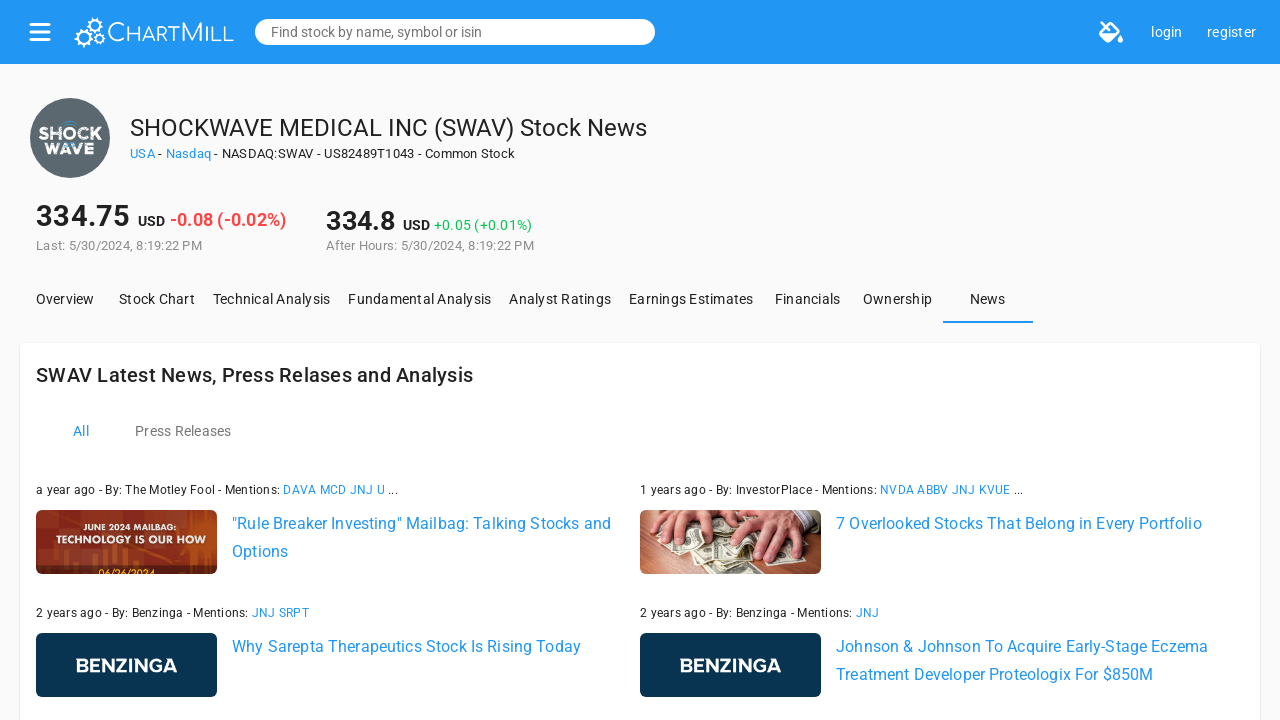

--- FILE ---
content_type: application/javascript
request_url: https://www.chartmill.com/chunk-FDDNNZ2M.js
body_size: -80
content:
import{ea as e,zb as n}from"./chunk-GNH3TBB6.js";var l=(()=>{let t=class t{constructor(){this.scrollEvent$=new n}scroll(o){this.scrollEvent$.emit(o)}};t.\u0275fac=function(c){return new(c||t)},t.\u0275prov=e({token:t,factory:t.\u0275fac,providedIn:"root"});let r=t;return r})();export{l as a};


--- FILE ---
content_type: application/javascript
request_url: https://www.chartmill.com/chunk-ENQM5VGA.js
body_size: 1954
content:
import{c as v}from"./chunk-GCW5Y6V7.js";import{P as f,Q as _,T as u,X as y,Y as z,ca as E,fa as o}from"./chunk-JNPAOWU3.js";import{Ab as h,Ha as m,fa as s,ib as l,ja as n,md as r,qb as g,rb as c,sb as b,tc as p,ua as d}from"./chunk-GNH3TBB6.js";var D="mat-badge-content",B=(()=>{class a{static \u0275fac=function(t){return new(t||a)};static \u0275cmp=g({type:a,selectors:[["ng-component"]],decls:0,vars:0,template:function(t,i){},styles:[`.mat-badge{position:relative}.mat-badge.mat-badge{overflow:visible}.mat-badge-content{position:absolute;text-align:center;display:inline-block;transition:transform 200ms ease-in-out;transform:scale(0.6);overflow:hidden;white-space:nowrap;text-overflow:ellipsis;box-sizing:border-box;pointer-events:none;background-color:var(--mat-badge-background-color, var(--mat-sys-error));color:var(--mat-badge-text-color, var(--mat-sys-on-error));font-family:var(--mat-badge-text-font, var(--mat-sys-label-small-font));font-weight:var(--mat-badge-text-weight, var(--mat-sys-label-small-weight));border-radius:var(--mat-badge-container-shape, var(--mat-sys-corner-full))}.mat-badge-above .mat-badge-content{bottom:100%}.mat-badge-below .mat-badge-content{top:100%}.mat-badge-before .mat-badge-content{right:100%}[dir=rtl] .mat-badge-before .mat-badge-content{right:auto;left:100%}.mat-badge-after .mat-badge-content{left:100%}[dir=rtl] .mat-badge-after .mat-badge-content{left:auto;right:100%}@media(forced-colors: active){.mat-badge-content{outline:solid 1px;border-radius:0}}.mat-badge-disabled .mat-badge-content{background-color:var(--mat-badge-disabled-state-background-color, color-mix(in srgb, var(--mat-sys-error) 38%, transparent));color:var(--mat-badge-disabled-state-text-color, var(--mat-sys-on-error))}.mat-badge-hidden .mat-badge-content{display:none}.ng-animate-disabled .mat-badge-content,.mat-badge-content._mat-animation-noopable{transition:none}.mat-badge-content.mat-badge-active{transform:none}.mat-badge-small .mat-badge-content{width:var(--mat-badge-legacy-small-size-container-size, unset);height:var(--mat-badge-legacy-small-size-container-size, unset);min-width:var(--mat-badge-small-size-container-size, 6px);min-height:var(--mat-badge-small-size-container-size, 6px);line-height:var(--mat-badge-small-size-line-height, 6px);padding:var(--mat-badge-small-size-container-padding, 0);font-size:var(--mat-badge-small-size-text-size, 0);margin:var(--mat-badge-small-size-container-offset, -6px 0)}.mat-badge-small.mat-badge-overlap .mat-badge-content{margin:var(--mat-badge-small-size-container-overlap-offset, -6px)}.mat-badge-medium .mat-badge-content{width:var(--mat-badge-legacy-container-size, unset);height:var(--mat-badge-legacy-container-size, unset);min-width:var(--mat-badge-container-size, 16px);min-height:var(--mat-badge-container-size, 16px);line-height:var(--mat-badge-line-height, 16px);padding:var(--mat-badge-container-padding, 0 4px);font-size:var(--mat-badge-text-size, var(--mat-sys-label-small-size));margin:var(--mat-badge-container-offset, -12px 0)}.mat-badge-medium.mat-badge-overlap .mat-badge-content{margin:var(--mat-badge-container-overlap-offset, -12px)}.mat-badge-large .mat-badge-content{width:var(--mat-badge-legacy-large-size-container-size, unset);height:var(--mat-badge-legacy-large-size-container-size, unset);min-width:var(--mat-badge-large-size-container-size, 16px);min-height:var(--mat-badge-large-size-container-size, 16px);line-height:var(--mat-badge-large-size-line-height, 16px);padding:var(--mat-badge-large-size-container-padding, 0 4px);font-size:var(--mat-badge-large-size-text-size, var(--mat-sys-label-small-size));margin:var(--mat-badge-large-size-container-offset, -12px 0)}.mat-badge-large.mat-badge-overlap .mat-badge-content{margin:var(--mat-badge-large-size-container-overlap-offset, -12px)}
`],encapsulation:2,changeDetection:0})}return a})(),H=(()=>{class a{_ngZone=n(h);_elementRef=n(m);_ariaDescriber=n(E);_renderer=n(l);_animationsDisabled=v();_idGenerator=n(z);get color(){return this._color}set color(e){this._setColor(e),this._color=e}_color="primary";overlap=!0;disabled;position="above after";get content(){return this._content}set content(e){this._updateRenderedContent(e)}_content;get description(){return this._description}set description(e){this._updateDescription(e)}_description;size="medium";hidden;_badgeElement;_inlineBadgeDescription;_isInitialized=!1;_interactivityChecker=n(u);_document=n(d);constructor(){let e=n(f);e.load(B),e.load(_)}isAbove(){return this.position.indexOf("below")===-1}isAfter(){return this.position.indexOf("before")===-1}getBadgeElement(){return this._badgeElement}ngOnInit(){this._clearExistingBadges(),this.content&&!this._badgeElement&&(this._badgeElement=this._createBadgeElement(),this._updateRenderedContent(this.content)),this._isInitialized=!0}ngOnDestroy(){this._renderer.destroyNode&&(this._renderer.destroyNode(this._badgeElement),this._inlineBadgeDescription?.remove()),this._ariaDescriber.removeDescription(this._elementRef.nativeElement,this.description)}_isHostInteractive(){return this._interactivityChecker.isFocusable(this._elementRef.nativeElement,{ignoreVisibility:!0})}_createBadgeElement(){let e=this._renderer.createElement("span"),t="mat-badge-active";return e.setAttribute("id",this._idGenerator.getId("mat-badge-content-")),e.setAttribute("aria-hidden","true"),e.classList.add(D),this._animationsDisabled&&e.classList.add("_mat-animation-noopable"),this._elementRef.nativeElement.appendChild(e),typeof requestAnimationFrame=="function"&&!this._animationsDisabled?this._ngZone.runOutsideAngular(()=>{requestAnimationFrame(()=>{e.classList.add(t)})}):e.classList.add(t),e}_updateRenderedContent(e){let t=`${e??""}`.trim();this._isInitialized&&t&&!this._badgeElement&&(this._badgeElement=this._createBadgeElement()),this._badgeElement&&(this._badgeElement.textContent=t),this._content=t}_updateDescription(e){this._ariaDescriber.removeDescription(this._elementRef.nativeElement,this.description),(!e||this._isHostInteractive())&&this._removeInlineDescription(),this._description=e,this._isHostInteractive()?this._ariaDescriber.describe(this._elementRef.nativeElement,e):this._updateInlineDescription()}_updateInlineDescription(){this._inlineBadgeDescription||(this._inlineBadgeDescription=this._document.createElement("span"),this._inlineBadgeDescription.classList.add("cdk-visually-hidden")),this._inlineBadgeDescription.textContent=this.description,this._badgeElement?.appendChild(this._inlineBadgeDescription)}_removeInlineDescription(){this._inlineBadgeDescription?.remove(),this._inlineBadgeDescription=void 0}_setColor(e){let t=this._elementRef.nativeElement.classList;t.remove(`mat-badge-${this._color}`),e&&t.add(`mat-badge-${e}`)}_clearExistingBadges(){let e=this._elementRef.nativeElement.querySelectorAll(`:scope > .${D}`);for(let t of Array.from(e))t!==this._badgeElement&&t.remove()}static \u0275fac=function(t){return new(t||a)};static \u0275dir=b({type:a,selectors:[["","matBadge",""]],hostAttrs:[1,"mat-badge"],hostVars:20,hostBindings:function(t,i){t&2&&p("mat-badge-overlap",i.overlap)("mat-badge-above",i.isAbove())("mat-badge-below",!i.isAbove())("mat-badge-before",!i.isAfter())("mat-badge-after",i.isAfter())("mat-badge-small",i.size==="small")("mat-badge-medium",i.size==="medium")("mat-badge-large",i.size==="large")("mat-badge-hidden",i.hidden||!i.content)("mat-badge-disabled",i.disabled)},inputs:{color:[0,"matBadgeColor","color"],overlap:[2,"matBadgeOverlap","overlap",r],disabled:[2,"matBadgeDisabled","disabled",r],position:[0,"matBadgePosition","position"],content:[0,"matBadge","content"],description:[0,"matBadgeDescription","description"],size:[0,"matBadgeSize","size"],hidden:[2,"matBadgeHidden","hidden",r]}})}return a})(),F=(()=>{class a{static \u0275fac=function(t){return new(t||a)};static \u0275mod=c({type:a});static \u0275inj=s({imports:[y,o,o]})}return a})();export{H as a,F as b};


--- FILE ---
content_type: application/javascript
request_url: https://www.chartmill.com/chunk-65P4GECM.js
body_size: 175
content:
import{ea as c,g as r}from"./chunk-GNH3TBB6.js";var m=(()=>{let i=class i{constructor(){this.scripts=[]}load(t){return new r(n=>{let o=this.scripts.find(e=>e.name===t.name);if(o&&o.loaded)n.next(o),n.complete();else if(o&&o.loading)o.waitingLine=[...o.waitingLine,n];else{t.waitingLine=[],this.scripts=[...this.scripts,t];let e=document.createElement("script");e.type="text/javascript",e.src=t.src,t.loading=!0,t.ano&&(e.crossOrigin="anonymous"),e.onload=()=>{t.loaded=!0,n.next(t),n.complete(),t.waitingLine.forEach(l=>{l.next(t),l.complete()}),t.waitingLine=[]},e.onerror=l=>{n.error("Couldn't load script "+t.src)},document.getElementsByTagName("body")[0].appendChild(e)}})}};i.\u0275fac=function(n){return new(n||i)},i.\u0275prov=c({token:i,factory:i.\u0275fac,providedIn:"root"});let a=i;return a})();export{m as a};


--- FILE ---
content_type: application/javascript
request_url: https://www.chartmill.com/chunk-XSO4K23U.js
body_size: 2397
content:
import{a as F}from"./chunk-H6VDOB7Z.js";import{Ab as _,E as c,F as S,Fb as A,Hb as P,L as l,Y as b,a as I,ba as d,ca as D,ea as w,g as y,ha as k,ia as C,j as m,ja as u,ka as R,l as T,t as h,ta as N,vd as U}from"./chunk-GNH3TBB6.js";var M="Service workers are disabled or not supported by this browser",f=class{serviceWorker;worker;registration;events;constructor(s,r){if(this.serviceWorker=s,!s)this.worker=this.events=this.registration=new y(t=>t.error(new d(5601,!1)));else{let t=null,e=new m;this.worker=new y(a=>(t!==null&&a.next(t),e.subscribe(E=>a.next(E))));let i=()=>{let{controller:a}=s;a!==null&&(t=a,e.next(t))};s.addEventListener("controllerchange",i),i(),this.registration=this.worker.pipe(b(()=>s.getRegistration().then(a=>{if(!a)throw new d(5601,!1);return a})));let o=new m;this.events=o.asObservable();let p=a=>{let{data:E}=a;E?.type&&o.next(E)};s.addEventListener("message",p),r?.get(P,null,{optional:!0})?.onDestroy(()=>{s.removeEventListener("controllerchange",i),s.removeEventListener("message",p)})}}postMessage(s,r){return new Promise(t=>{this.worker.pipe(l(1)).subscribe(e=>{e.postMessage(I({action:s},r)),t()})})}postMessageWithOperation(s,r,t){let e=this.waitForOperationCompleted(t),i=this.postMessage(s,r);return Promise.all([i,e]).then(([,o])=>o)}generateNonce(){return Math.round(Math.random()*1e7)}eventsOfType(s){let r;return typeof s=="string"?r=t=>t.type===s:r=t=>s.includes(t.type),this.events.pipe(S(r))}nextEventOfType(s){return this.eventsOfType(s).pipe(l(1))}waitForOperationCompleted(s){return new Promise((r,t)=>{this.eventsOfType("OPERATION_COMPLETED").pipe(S(e=>e.nonce===s),l(1),h(e=>{if(e.result!==void 0)return e.result;throw new Error(e.error)})).subscribe({next:r,error:t})})}get isEnabled(){return!!this.serviceWorker}},O=(()=>{class n{sw;messages;notificationClicks;notificationCloses;pushSubscriptionChanges;subscription;get isEnabled(){return this.sw.isEnabled}pushManager=null;subscriptionChanges=new m;constructor(r){if(this.sw=r,!r.isEnabled){this.messages=c,this.notificationClicks=c,this.notificationCloses=c,this.pushSubscriptionChanges=c,this.subscription=c;return}this.messages=this.sw.eventsOfType("PUSH").pipe(h(e=>e.data)),this.notificationClicks=this.sw.eventsOfType("NOTIFICATION_CLICK").pipe(h(e=>e.data)),this.notificationCloses=this.sw.eventsOfType("NOTIFICATION_CLOSE").pipe(h(e=>e.data)),this.pushSubscriptionChanges=this.sw.eventsOfType("PUSH_SUBSCRIPTION_CHANGE").pipe(h(e=>e.data)),this.pushManager=this.sw.registration.pipe(h(e=>e.pushManager));let t=this.pushManager.pipe(b(e=>e.getSubscription()));this.subscription=new y(e=>{let i=t.subscribe(e),o=this.subscriptionChanges.subscribe(e);return()=>{i.unsubscribe(),o.unsubscribe()}})}requestSubscription(r){if(!this.sw.isEnabled||this.pushManager===null)return Promise.reject(new Error(M));let t={userVisibleOnly:!0},e=this.decodeBase64(r.serverPublicKey.replace(/_/g,"/").replace(/-/g,"+")),i=new Uint8Array(new ArrayBuffer(e.length));for(let o=0;o<e.length;o++)i[o]=e.charCodeAt(o);return t.applicationServerKey=i,new Promise((o,p)=>{this.pushManager.pipe(b(g=>g.subscribe(t)),l(1)).subscribe({next:g=>{this.subscriptionChanges.next(g),o(g)},error:p})})}unsubscribe(){if(!this.sw.isEnabled)return Promise.reject(new Error(M));let r=t=>{if(t===null)throw new d(5602,!1);return t.unsubscribe().then(e=>{if(!e)throw new d(5603,!1);this.subscriptionChanges.next(null)})};return new Promise((t,e)=>{this.subscription.pipe(l(1),b(r)).subscribe({next:t,error:e})})}decodeBase64(r){return atob(r)}static \u0275fac=function(t){return new(t||n)(C(f))};static \u0275prov=w({token:n,factory:n.\u0275fac})}return n})(),V=(()=>{class n{sw;versionUpdates;unrecoverable;get isEnabled(){return this.sw.isEnabled}ongoingCheckForUpdate=null;constructor(r){if(this.sw=r,!r.isEnabled){this.versionUpdates=c,this.unrecoverable=c;return}this.versionUpdates=this.sw.eventsOfType(["VERSION_DETECTED","VERSION_INSTALLATION_FAILED","VERSION_READY","NO_NEW_VERSION_DETECTED","VERSION_FAILED"]),this.unrecoverable=this.sw.eventsOfType("UNRECOVERABLE_STATE")}checkForUpdate(){if(!this.sw.isEnabled)return Promise.reject(new Error(M));if(this.ongoingCheckForUpdate)return this.ongoingCheckForUpdate;let r=this.sw.generateNonce();return this.ongoingCheckForUpdate=this.sw.postMessageWithOperation("CHECK_FOR_UPDATES",{nonce:r},r).finally(()=>{this.ongoingCheckForUpdate=null}),this.ongoingCheckForUpdate}activateUpdate(){if(!this.sw.isEnabled)return Promise.reject(new d(5601,!1));let r=this.sw.generateNonce();return this.sw.postMessageWithOperation("ACTIVATE_UPDATE",{nonce:r},r)}static \u0275fac=function(t){return new(t||n)(C(f))};static \u0275prov=w({token:n,factory:n.\u0275fac})}return n})();var L=new k("");function W(){let n=u(v);if(!("serviceWorker"in navigator&&n.enabled!==!1))return;let s=u(L),r=u(_),t=u(P);r.runOutsideAngular(()=>{let e=navigator.serviceWorker,i=()=>e.controller?.postMessage({action:"INITIALIZE"});e.addEventListener("controllerchange",i),t.onDestroy(()=>{e.removeEventListener("controllerchange",i)})}),r.runOutsideAngular(()=>{let e,{registrationStrategy:i}=n;if(typeof i=="function")e=new Promise(o=>i().subscribe(()=>o()));else{let[o,...p]=(i||"registerWhenStable:30000").split(":");switch(o){case"registerImmediately":e=Promise.resolve();break;case"registerWithDelay":e=j(+p[0]||0);break;case"registerWhenStable":e=Promise.race([t.whenStable(),j(+p[0])]);break;default:throw new d(5600,!1)}}e.then(()=>{t.destroyed||navigator.serviceWorker.register(s,{scope:n.scope,updateViaCache:n.updateViaCache,type:n.type}).catch(o=>console.error(D(5604,!1)))})})}function j(n){return new Promise(s=>setTimeout(s,n))}function B(n,s){return new f(n.enabled!==!1?navigator.serviceWorker:void 0,s)}var v=class{enabled;updateViaCache;type;scope;registrationStrategy};function q(n,s={}){return R([O,V,{provide:L,useValue:n},{provide:v,useValue:s},{provide:f,useFactory:B,deps:[v,N]},A(W)])}var ie=(()=>{let s=class s{constructor(){this.http=u(U),this.swPush=u(O),this.VAPID_P_KEY="BC5snZAuJrZJtsE00V2y8pK_LpSh1bHL1fxCJQwok14Nls6p_yLaHHn6gvsSRC_BAlhlSDwG5QO8lfOfCAsRtGA",this.blockedMessage="If you want to enable push notifications you have to update your browser settings to allow push notifications from ChartMill.",this.pushIsBlocked=!1,this.supportsPush=!1,this.isSubscribed$=new T(1),this.isSubscribed$.next(!1)}initPush(){this.supportsPush=window.PushManager!==void 0&&this.swPush.isEnabled,this.pushIsBlocked=window.Notification?window.Notification.permission==="denied":!1,this.supportsPush&&this.swPush.subscription.subscribe(t=>{t!=null?this.sendSubscription(t):this.isSubscribed$.next(!1)})}isSubscribed(){return this.isSubscribed$}subscribeToPush(){return new Promise((t,e)=>{!this.pushIsBlocked&&this.supportsPush?this.swPush.requestSubscription({serverPublicKey:this.VAPID_P_KEY}).then(i=>{t()}).catch(i=>{this.pushIsBlocked=!0,e(i)}):e("Push API not enabled or blocked by users.")})}sendSubscription(t){this.http.post(F.cmHost+"alert/subscribe",t,{withCredentials:!0}).subscribe(e=>this.isSubscribed$.next(!0),()=>this.isSubscribed$.next(!1))}};s.\u0275fac=function(e){return new(e||s)},s.\u0275prov=w({token:s,factory:s.\u0275fac,providedIn:"root"});let n=s;return n})();export{V as a,q as b,ie as c};


--- FILE ---
content_type: application/javascript
request_url: https://www.chartmill.com/chunk-UC6BPGCS.js
body_size: 1716
content:
import{a as L}from"./chunk-D4YMWIGT.js";import{c as b}from"./chunk-YPM6RNQN.js";import{a as i}from"./chunk-H6VDOB7Z.js";import{a as l}from"./chunk-QLZZFS3A.js";import{$ as c,ad as S,ea as f,ja as u,l as o,td as p,vd as w,zb as g}from"./chunk-GNH3TBB6.js";var A=(()=>{let a=class a{getWatchLists(){return this.watchLists$.asObservable()}getCustomFilters(){return this.customFilters$.asObservable()}getScreenerSettings(){return this.screenerSettings$.asObservable()}getChartSettings(){return this.chartSettings$.asObservable()}getLoadedWatchtList(){return this.loadedWatchList$.asObservable()}getSavedAnnotations(){return this.annotations$.asObservable()}saveScreenerSettings(e){return this.http.post(i.cmHost+"settings/screener",e,{withCredentials:!0}).pipe(c(t=>{t.queryParams={},l.addToQueryParams(t.newParameters,t.queryParams),l.addCustomToQueryParams(t.custom,t.queryParams);let s=!1;for(let r=0;r<this.screenerSettings.length;r++)if(this.screenerSettings[r].name===t.name){this.screenerSettings[r]=t,s=!0;break}s||this.screenerSettings.push(t),this.screenerSettings$.next(this.screenerSettings)}))}saveChartSettings(e){return this.http.post(i.cmHost+"settings/charts",e,{withCredentials:!0}).pipe(c(t=>{let s=!1;for(let r=0;r<this.chartSettings.length;r++)if(this.chartSettings[r].name===t.name){this.chartSettings[r]=t,s=!0;break}s||this.chartSettings.push(t),this.chartSettings$.next(this.chartSettings)}))}isFreeScreenerSettingsName(e){if(!this.screenerSettings)return!0;for(let t=0;t<this.screenerSettings.length;t++)if(this.screenerSettings[t].name===e)return!1;return!0}isFreeChartSettingsName(e){if(!this.chartSettings)return!0;for(let t=0;t<this.chartSettings.length;t++)if(this.chartSettings[t].name===e)return!1;return!0}isFreeWatchListSettingsName(e){if(!this.watchLists)return!0;for(let t=0;t<this.watchLists.length;t++)if(this.watchLists[t].name===e)return!1;return!0}renameWatchList(e,t){let s=i.cmHost+"watchlist/"+e+"/rename?name="+t;this.http.post(s,null,{withCredentials:!0}).subscribe(r=>{let n=this.watchLists.find(h=>h.id===e);n.name=t,this.watchLists$.next(this.watchLists)})}renameChartSetting(e,t){let s=i.cmHost+"settings/charts/"+e+"/rename?name="+t;this.http.post(s,null,{withCredentials:!0}).subscribe(r=>{let n=this.chartSettings.find(h=>h.id===e);n.name=t,this.chartSettings$.next(this.chartSettings)})}renameScreenerSetting(e,t){let s=i.cmHost+"settings/screener/"+e+"/rename?name="+t;this.http.post(s,null,{withCredentials:!0}).subscribe(r=>{let n=this.screenerSettings.find(h=>h.id===e);n.name=t,this.screenerSettings$.next(this.screenerSettings)})}updateDefaultChart(e,t=!0){let s=t?"/default":"/default2";this.http.post(i.cmHost+"settings/charts/"+e+s,null,{withCredentials:!0}).subscribe({next:r=>{for(let n of this.chartSettings)t?n.default=!1:n.secondaryDefault=!1,n.id===e&&(t?n.default=!0:n.secondaryDefault=!0);this.chartSettings$.next(this.chartSettings)},error:r=>{this.dialogService.handleError("defaults",r)}})}updateDefaultScreen(e){this.http.post(i.cmHost+"settings/screener/"+e+"/default",null,{withCredentials:!0}).subscribe({next:t=>{for(let s of this.screenerSettings)s.default=!1,s.id===e&&(s.default=!0);this.screenerSettings$.next(this.screenerSettings)},error:t=>{this.dialogService.handleError("defaults",t)}})}removeDefaultChart(e=!0){let t=e?"/cleardefault":"/cleardefault2";return this.http.post(i.cmHost+"settings/charts/"+t,null,{withCredentials:!0}).subscribe(s=>{for(let r of this.chartSettings)e&&r.default&&(r.default=!1),!e&&r.secondaryDefault&&(r.secondaryDefault=!1);this.chartSettings$.next(this.chartSettings)})}removeDefaultScreen(){this.http.post(i.cmHost+"settings/screener/cleardefault",null,{withCredentials:!0}).subscribe(e=>{for(let t of this.screenerSettings)t.default&&(t.default=!1);this.screenerSettings$.next(this.screenerSettings)})}removeChartSettings(e){this.http.delete(i.cmHost+"settings/charts/"+e,{withCredentials:!0}).subscribe(()=>{this.chartSettings=this.chartSettings.filter(t=>t.id!==e),this.chartSettings$.next(this.chartSettings)})}removeScreenerSettings(e){this.http.delete(i.cmHost+"settings/screener/"+e,{withCredentials:!0}).subscribe(()=>{this.screenerSettings=this.screenerSettings.filter(t=>t.id!==e),this.screenerSettings$.next(this.screenerSettings)})}deleteWatchList(e){this.http.delete(i.cmHost+"watchlist/"+e,{withCredentials:!0}).subscribe(()=>{this.watchLists=this.watchLists.filter(t=>t.id!==e),this.watchLists$.next(this.watchLists)})}setLoadedWatchList(e,t){this.loadedWatchListName=t,this.loadedWatchListId=e,this.loadedWatchListId?this.loadedWatchList$.next({id:e,name:t}):this.loadedWatchList$.next(null)}addToWatchList(e,t){return this.http.post(i.cmHost+"watchlist/"+e+"/add/"+t,"",{withCredentials:!0})}removeFromWatchList(e,t){this.http.delete(i.cmHost+"watchlist/"+e+"/delete/"+t,{withCredentials:!0}).subscribe(s=>{this.removedFromWatchList$.emit(t)})}createNewList(e){return this.http.post(i.cmHost+"watchlist/create/"+e,"",{withCredentials:!0}).pipe(c(t=>{this.watchLists.push(t),this.watchLists$.next(this.watchLists)}))}isFreeCustomFilterName(e){let t=-1;if(this.customFilters)for(let s=0;s<this.customFilters.length;s++)this.customFilters[s].cfName===e&&(t=this.customFilters[s].cfId);return t}saveCustomFilter(e){return this.http.post(i.cmHost+"customfilter/",{cfId:e.cfId,filter:e.filter,cfName:e.cfName},{withCredentials:!0}).pipe(c(t=>{this.customFilters=this.customFilters.filter(s=>s.cfName!=e.cfName),e.cfId=t.cfId,this.customFilters.push(e),this.customFilters$.next(this.customFilters)}))}removeSavedFilter(e){this.http.delete(i.cmHost+"customfilter/"+e,{withCredentials:!0}).subscribe(()=>{this.customFilters=this.customFilters.filter(t=>t.cfId!=e),this.customFilters$.next(this.customFilters)})}getAnnotationIdByName(e,t){if(!this.annotations)return null;for(let s=0;s<this.annotations.length;s++)if(this.annotations[s].name===e&&this.annotations[s].security===t)return this.annotations[s].id;return null}loadAnnotations(){!this.member()||this.annotationsLoaded||this.http.get(i.cmHost+"settings/annotations",{withCredentials:!0}).subscribe(e=>{this.annotations=e,this.annotations$.next(this.annotations)},e=>{console.log("Unable to load annotations!"+e)})}saveAnnotation(e,t,s,r){let n=i.cmHost+"settings/annotation",h={headers:new p({"Content-Type":"application/json"}),withCredentials:!0},$={id:e,user:this.member().id,name:t,security:s,annotation:JSON.stringify(r)};return this.http.post(n,$,h).pipe(c(d=>{if(e){let C=this.annotations.findIndex(x=>x.id===e);this.annotations[C]=d}else this.annotations.push(d);this.annotations$.next(this.annotations)}))}removeAnnotation(e){this.http.delete(i.cmHost+"settings/annotation/"+e,{withCredentials:!0}).subscribe(()=>{this.annotations=this.annotations.filter(t=>t.id!==e),this.annotations$.next(this.annotations)})}constructor(){this.http=u(w),this.userService=u(b),this.dialogService=u(L),this.member=this.userService.member(),this.annotationsLoaded=!1,this.watchLists$=new o(1),this.customFilters$=new o(1),this.chartSettings$=new o(1),this.screenerSettings$=new o(1),this.loadedWatchList$=new o(1),this.annotations$=new o(1),this.removedFromWatchList$=new g,S(()=>this.processUserStateChange())}processUserStateChange(){this.userService.userAction()()==="LOGIN"?(this.http.get(i.cmHost+"watchlist",{withCredentials:!0}).subscribe(t=>{this.watchLists=t,this.watchLists$.next(this.watchLists)},t=>{console.log("Unable to load watchlists!"+t)}),this.http.get(i.cmHost+"customfilter",{withCredentials:!0}).subscribe(t=>{this.customFilters=[];for(let s of t)this.customFilters.push({cfId:s.cfId,cfName:s.cfName,filter:s.filter});this.customFilters$.next(this.customFilters)},t=>{console.log("Unable to load customFilters!"+t)}),this.http.get(i.cmHost+"settings/charts",{withCredentials:!0}).subscribe(t=>{this.chartSettings=t,this.chartSettings$.next(this.chartSettings)},t=>{console.log("Unable to load chart-settings!"+t)}),this.http.get(i.cmHost+"settings/screener",{withCredentials:!0}).subscribe(t=>{this.screenerSettings=t,this.screenerSettings.forEach(function(s){s.queryParams={},l.addToQueryParams(s.newParameters,s.queryParams),l.addCustomToQueryParams(s.custom,s.queryParams)}),this.screenerSettings$.next(this.screenerSettings)},t=>{console.log("Unable to load screener-settings!"+t)})):(this.watchLists=[],this.watchLists$.next(this.watchLists),this.chartSettings=[],this.chartSettings$.next(this.chartSettings),this.screenerSettings=[],this.screenerSettings$.next(this.screenerSettings),this.annotations=[],this.annotations$.next(this.annotations),this.annotationsLoaded=!1)}};a.\u0275fac=function(t){return new(t||a)},a.\u0275prov=f({token:a,factory:a.\u0275fac,providedIn:"root"});let m=a;return m})();export{A as a};


--- FILE ---
content_type: application/javascript
request_url: https://www.chartmill.com/chunk-HB4ABCA7.js
body_size: 402
content:
import{a as d}from"./chunk-H6VDOB7Z.js";import{x as c}from"./chunk-JNPAOWU3.js";import{Ma as a,ea as r,ja as n,vd as l}from"./chunk-GNH3TBB6.js";var s=(()=>{let t=class t{};t.consentDateKey="consentDate",t.consentGivenKey="consentGiven",t.consentForStatistics="statistics",t.consentForSocialMedia="socialMedia",t.consentForAds="ads";let i=t;return i})(),v=(()=>{let t=class t{constructor(){if(this.http=n(l),this.platformId=n(a),this.updateListeners=[],this.allOptions=[s.consentForStatistics,s.consentForAds,s.consentForSocialMedia],this.selectedOptions=[],c(this.platformId)){let e=localStorage.getItem(s.consentGivenKey);e&&(this.selectedOptions=JSON.parse(e))}}needShowDialog(){return!localStorage.getItem(s.consentDateKey)}acceptAll(){this.savePreferences(this.allOptions)}savePreferences(e){this.selectedOptions=e,localStorage.setItem(s.consentGivenKey,JSON.stringify(e)),localStorage.setItem(s.consentDateKey,new Date().toString()),this.http.post(d.cmHost+"member/post",e,{withCredentials:!0}).subscribe(),this.updateListeners.forEach(o=>{o.cookiesUpdated()})}savedOptions(){return this.selectedOptions}register(e){this.theComponent=e}registerListener(e){this.updateListeners.push(e)}unRegisterListener(e){this.updateListeners.splice(this.updateListeners.indexOf(e),1)}showConsentDialog(){this.theComponent.show()}socialMediaAllowed(){return this.selectedOptions.indexOf(s.consentForSocialMedia)!==-1}adsAllowed(){return this.selectedOptions.indexOf(s.consentForAds)!==-1}};t.\u0275fac=function(o){return new(o||t)},t.\u0275prov=r({token:t,factory:t.\u0275fac,providedIn:"root"});let i=t;return i})();export{v as a};


--- FILE ---
content_type: application/javascript
request_url: https://www.chartmill.com/chunk-Q4ADBJKA.js
body_size: 7396
content:
import{b as te,d as Ve,i as ie,j as ze,m as Xe,p as Ue,s as Qe}from"./chunk-I5T5TWUZ.js";import{h as je}from"./chunk-EKGSIGF6.js";import{c as J,j as Ne,k as He,l as Ye}from"./chunk-GCW5Y6V7.js";import{$ as Be,E as Se,F as Oe,N as $,P as Ee,Y as Ae,Z as Fe,da as Le,fa as ee}from"./chunk-JNPAOWU3.js";import{Ab as ye,Bb as Me,D as C,F as le,Ha as w,Hb as ve,Ia as pe,Jb as g,Jc as Z,L as me,Nb as Ce,Ob as xe,Tb as we,Ub as X,Vb as U,Wb as Q,X as x,Xb as W,Y as N,Yb as ke,Z as ue,a as B,b as re,bc as Ie,cc as De,e as v,eb as Y,fa as ce,fc as G,gb as V,gc as Pe,ha as p,hc as m,ib as he,ic as K,id as y,j as d,ja as s,jc as D,kb as _e,kc as P,lb as j,lc as Re,mc as f,md as M,nc as b,oa as h,p as L,pa as _,qa as de,qb as z,rb as ge,sb as k,ta as l,tc as q,ua as H,ub as fe,vc as Te,xb as be,zb as I}from"./chunk-GNH3TBB6.js";var nt=["mat-menu-item",""],ot=[[["mat-icon"],["","matMenuItemIcon",""]],"*"],st=["mat-icon, [matMenuItemIcon]","*"];function at(n,S){n&1&&(de(),X(0,"svg",2),Q(1,"polygon",3),U())}var rt=["*"];function lt(n,S){if(n&1){let e=Ie();W(0,"div",0),Pe("click",function(){h(e);let i=m();return _(i.closed.emit("click"))})("animationstart",function(i){h(e);let o=m();return _(o._onAnimationStart(i.animationName))})("animationend",function(i){h(e);let o=m();return _(o._onAnimationDone(i.animationName))})("animationcancel",function(i){h(e);let o=m();return _(o._onAnimationDone(i.animationName))}),W(1,"div",1),D(2),ke()()}if(n&2){let e=m();Te(e._classList),q("mat-menu-panel-animations-disabled",e._animationsDisabled)("mat-menu-panel-exit-animation",e._panelAnimationState==="void")("mat-menu-panel-animating",e._isAnimating),De("id",e.panelId),g("aria-label",e.ariaLabel||null)("aria-labelledby",e.ariaLabelledby||null)("aria-describedby",e.ariaDescribedby||null)}}var se=new p("MAT_MENU_PANEL"),oe=(()=>{class n{_elementRef=s(w);_document=s(H);_focusMonitor=s($);_parentMenu=s(se,{optional:!0});_changeDetectorRef=s(y);role="menuitem";disabled=!1;disableRipple=!1;_hovered=new d;_focused=new d;_highlighted=!1;_triggersSubmenu=!1;constructor(){s(Ee).load(He),this._parentMenu?.addItem?.(this)}focus(e,t){this._focusMonitor&&e?this._focusMonitor.focusVia(this._getHostElement(),e,t):this._getHostElement().focus(t),this._focused.next(this)}ngAfterViewInit(){this._focusMonitor&&this._focusMonitor.monitor(this._elementRef,!1)}ngOnDestroy(){this._focusMonitor&&this._focusMonitor.stopMonitoring(this._elementRef),this._parentMenu&&this._parentMenu.removeItem&&this._parentMenu.removeItem(this),this._hovered.complete(),this._focused.complete()}_getTabIndex(){return this.disabled?"-1":"0"}_getHostElement(){return this._elementRef.nativeElement}_checkDisabled(e){this.disabled&&(e.preventDefault(),e.stopPropagation())}_handleMouseEnter(){this._hovered.next(this)}getLabel(){let e=this._elementRef.nativeElement.cloneNode(!0),t=e.querySelectorAll("mat-icon, .material-icons");for(let i=0;i<t.length;i++)t[i].remove();return e.textContent?.trim()||""}_setHighlighted(e){this._highlighted=e,this._changeDetectorRef.markForCheck()}_setTriggersSubmenu(e){this._triggersSubmenu=e,this._changeDetectorRef.markForCheck()}_hasFocus(){return this._document&&this._document.activeElement===this._getHostElement()}static \u0275fac=function(t){return new(t||n)};static \u0275cmp=z({type:n,selectors:[["","mat-menu-item",""]],hostAttrs:[1,"mat-mdc-menu-item","mat-focus-indicator"],hostVars:8,hostBindings:function(t,i){t&1&&G("click",function(a){return i._checkDisabled(a)})("mouseenter",function(){return i._handleMouseEnter()}),t&2&&(g("role",i.role)("tabindex",i._getTabIndex())("aria-disabled",i.disabled)("disabled",i.disabled||null),q("mat-mdc-menu-item-highlighted",i._highlighted)("mat-mdc-menu-item-submenu-trigger",i._triggersSubmenu))},inputs:{role:"role",disabled:[2,"disabled","disabled",M],disableRipple:[2,"disableRipple","disableRipple",M]},exportAs:["matMenuItem"],attrs:nt,ngContentSelectors:st,decls:5,vars:3,consts:[[1,"mat-mdc-menu-item-text"],["matRipple","",1,"mat-mdc-menu-ripple",3,"matRippleDisabled","matRippleTrigger"],["viewBox","0 0 5 10","focusable","false","aria-hidden","true",1,"mat-mdc-menu-submenu-icon"],["points","0,0 5,5 0,10"]],template:function(t,i){t&1&&(K(ot),D(0),X(1,"span",0),D(2,1),U(),Q(3,"div",1),Ce(4,at,2,0,":svg:svg",2)),t&2&&(Y(3),we("matRippleDisabled",i.disableRipple||i.disabled)("matRippleTrigger",i._getHostElement()),Y(),xe(i._triggersSubmenu?4:-1))},dependencies:[Ne],encapsulation:2,changeDetection:0})}return n})();var Ke=new p("MatMenuContent"),zt=(()=>{class n{_template=s(V);_appRef=s(ve);_injector=s(l);_viewContainerRef=s(j);_document=s(H);_changeDetectorRef=s(y);_portal;_outlet;_attached=new d;constructor(){}attach(e={}){this._portal||(this._portal=new te(this._template,this._viewContainerRef)),this.detach(),this._outlet||(this._outlet=new Ve(this._document.createElement("div"),this._appRef,this._injector));let t=this._template.elementRef.nativeElement;t.parentNode.insertBefore(this._outlet.outletElement,t),this._changeDetectorRef.markForCheck(),this._portal.attach(this._outlet,e),this._attached.next()}detach(){this._portal?.isAttached&&this._portal.detach()}ngOnDestroy(){this.detach(),this._outlet?.dispose()}static \u0275fac=function(t){return new(t||n)};static \u0275dir=k({type:n,selectors:[["ng-template","matMenuContent",""]],features:[Z([{provide:Ke,useExisting:n}])]})}return n})(),mt=new p("mat-menu-default-options",{providedIn:"root",factory:ut});function ut(){return{overlapTrigger:!1,xPosition:"after",yPosition:"below",backdropClass:"cdk-overlay-transparent-backdrop"}}var ne="_mat-menu-enter",R="_mat-menu-exit",T=(()=>{class n{_elementRef=s(w);_changeDetectorRef=s(y);_injector=s(l);_keyManager;_xPosition;_yPosition;_firstItemFocusRef;_exitFallbackTimeout;_animationsDisabled=J();_allItems;_directDescendantItems=new pe;_classList={};_panelAnimationState="void";_animationDone=new d;_isAnimating=!1;parentMenu;direction;overlayPanelClass;backdropClass;ariaLabel;ariaLabelledby;ariaDescribedby;get xPosition(){return this._xPosition}set xPosition(e){this._xPosition=e,this.setPositionClasses()}get yPosition(){return this._yPosition}set yPosition(e){this._yPosition=e,this.setPositionClasses()}templateRef;items;lazyContent;overlapTrigger;hasBackdrop;set panelClass(e){let t=this._previousPanelClass,i=B({},this._classList);t&&t.length&&t.split(" ").forEach(o=>{i[o]=!1}),this._previousPanelClass=e,e&&e.length&&(e.split(" ").forEach(o=>{i[o]=!0}),this._elementRef.nativeElement.className=""),this._classList=i}_previousPanelClass;get classList(){return this.panelClass}set classList(e){this.panelClass=e}closed=new I;close=this.closed;panelId=s(Ae).getId("mat-menu-panel-");constructor(){let e=s(mt);this.overlayPanelClass=e.overlayPanelClass||"",this._xPosition=e.xPosition,this._yPosition=e.yPosition,this.backdropClass=e.backdropClass,this.overlapTrigger=e.overlapTrigger,this.hasBackdrop=e.hasBackdrop}ngOnInit(){this.setPositionClasses()}ngAfterContentInit(){this._updateDirectDescendants(),this._keyManager=new Be(this._directDescendantItems).withWrap().withTypeAhead().withHomeAndEnd(),this._keyManager.tabOut.subscribe(()=>this.closed.emit("tab")),this._directDescendantItems.changes.pipe(x(this._directDescendantItems),N(e=>C(...e.map(t=>t._focused)))).subscribe(e=>this._keyManager.updateActiveItem(e)),this._directDescendantItems.changes.subscribe(e=>{let t=this._keyManager;if(this._panelAnimationState==="enter"&&t.activeItem?._hasFocus()){let i=e.toArray(),o=Math.max(0,Math.min(i.length-1,t.activeItemIndex||0));i[o]&&!i[o].disabled?t.setActiveItem(o):t.setNextItemActive()}})}ngOnDestroy(){this._keyManager?.destroy(),this._directDescendantItems.destroy(),this.closed.complete(),this._firstItemFocusRef?.destroy(),clearTimeout(this._exitFallbackTimeout)}_hovered(){return this._directDescendantItems.changes.pipe(x(this._directDescendantItems),N(t=>C(...t.map(i=>i._hovered))))}addItem(e){}removeItem(e){}_handleKeydown(e){let t=e.keyCode,i=this._keyManager;switch(t){case 27:Fe(e)||(e.preventDefault(),this.closed.emit("keydown"));break;case 37:this.parentMenu&&this.direction==="ltr"&&this.closed.emit("keydown");break;case 39:this.parentMenu&&this.direction==="rtl"&&this.closed.emit("keydown");break;default:(t===38||t===40)&&i.setFocusOrigin("keyboard"),i.onKeydown(e);return}}focusFirstItem(e="program"){this._firstItemFocusRef?.destroy(),this._firstItemFocusRef=Me(()=>{let t=this._resolvePanel();if(!t||!t.contains(document.activeElement)){let i=this._keyManager;i.setFocusOrigin(e).setFirstItemActive(),!i.activeItem&&t&&t.focus()}},{injector:this._injector})}resetActiveItem(){this._keyManager.setActiveItem(-1)}setElevation(e){}setPositionClasses(e=this.xPosition,t=this.yPosition){this._classList=re(B({},this._classList),{"mat-menu-before":e==="before","mat-menu-after":e==="after","mat-menu-above":t==="above","mat-menu-below":t==="below"}),this._changeDetectorRef.markForCheck()}_onAnimationDone(e){let t=e===R;(t||e===ne)&&(t&&(clearTimeout(this._exitFallbackTimeout),this._exitFallbackTimeout=void 0),this._animationDone.next(t?"void":"enter"),this._isAnimating=!1)}_onAnimationStart(e){(e===ne||e===R)&&(this._isAnimating=!0)}_setIsOpen(e){if(this._panelAnimationState=e?"enter":"void",e){if(this._keyManager.activeItemIndex===0){let t=this._resolvePanel();t&&(t.scrollTop=0)}}else this._animationsDisabled||(this._exitFallbackTimeout=setTimeout(()=>this._onAnimationDone(R),200));this._animationsDisabled&&setTimeout(()=>{this._onAnimationDone(e?ne:R)}),this._changeDetectorRef.markForCheck()}_updateDirectDescendants(){this._allItems.changes.pipe(x(this._allItems)).subscribe(e=>{this._directDescendantItems.reset(e.filter(t=>t._parentMenu===this)),this._directDescendantItems.notifyOnChanges()})}_resolvePanel(){let e=null;return this._directDescendantItems.length&&(e=this._directDescendantItems.first._getHostElement().closest('[role="menu"]')),e}static \u0275fac=function(t){return new(t||n)};static \u0275cmp=z({type:n,selectors:[["mat-menu"]],contentQueries:function(t,i,o){if(t&1&&(P(o,Ke,5),P(o,oe,5),P(o,oe,4)),t&2){let a;f(a=b())&&(i.lazyContent=a.first),f(a=b())&&(i._allItems=a),f(a=b())&&(i.items=a)}},viewQuery:function(t,i){if(t&1&&Re(V,5),t&2){let o;f(o=b())&&(i.templateRef=o.first)}},hostVars:3,hostBindings:function(t,i){t&2&&g("aria-label",null)("aria-labelledby",null)("aria-describedby",null)},inputs:{backdropClass:"backdropClass",ariaLabel:[0,"aria-label","ariaLabel"],ariaLabelledby:[0,"aria-labelledby","ariaLabelledby"],ariaDescribedby:[0,"aria-describedby","ariaDescribedby"],xPosition:"xPosition",yPosition:"yPosition",overlapTrigger:[2,"overlapTrigger","overlapTrigger",M],hasBackdrop:[2,"hasBackdrop","hasBackdrop",e=>e==null?null:M(e)],panelClass:[0,"class","panelClass"],classList:"classList"},outputs:{closed:"closed",close:"close"},exportAs:["matMenu"],features:[Z([{provide:se,useExisting:n}])],ngContentSelectors:rt,decls:1,vars:0,consts:[["tabindex","-1","role","menu",1,"mat-mdc-menu-panel",3,"click","animationstart","animationend","animationcancel","id"],[1,"mat-mdc-menu-content"]],template:function(t,i){t&1&&(K(),be(0,lt,3,12,"ng-template"))},styles:[`mat-menu{display:none}.mat-mdc-menu-content{margin:0;padding:8px 0;outline:0}.mat-mdc-menu-content,.mat-mdc-menu-content .mat-mdc-menu-item .mat-mdc-menu-item-text{-moz-osx-font-smoothing:grayscale;-webkit-font-smoothing:antialiased;flex:1;white-space:normal;font-family:var(--mat-menu-item-label-text-font, var(--mat-sys-label-large-font));line-height:var(--mat-menu-item-label-text-line-height, var(--mat-sys-label-large-line-height));font-size:var(--mat-menu-item-label-text-size, var(--mat-sys-label-large-size));letter-spacing:var(--mat-menu-item-label-text-tracking, var(--mat-sys-label-large-tracking));font-weight:var(--mat-menu-item-label-text-weight, var(--mat-sys-label-large-weight))}@keyframes _mat-menu-enter{from{opacity:0;transform:scale(0.8)}to{opacity:1;transform:none}}@keyframes _mat-menu-exit{from{opacity:1}to{opacity:0}}.mat-mdc-menu-panel{min-width:112px;max-width:280px;overflow:auto;box-sizing:border-box;outline:0;animation:_mat-menu-enter 120ms cubic-bezier(0, 0, 0.2, 1);border-radius:var(--mat-menu-container-shape, var(--mat-sys-corner-extra-small));background-color:var(--mat-menu-container-color, var(--mat-sys-surface-container));box-shadow:var(--mat-menu-container-elevation-shadow, 0px 3px 1px -2px rgba(0, 0, 0, 0.2), 0px 2px 2px 0px rgba(0, 0, 0, 0.14), 0px 1px 5px 0px rgba(0, 0, 0, 0.12));will-change:transform,opacity}.mat-mdc-menu-panel.mat-menu-panel-exit-animation{animation:_mat-menu-exit 100ms 25ms linear forwards}.mat-mdc-menu-panel.mat-menu-panel-animations-disabled{animation:none}.mat-mdc-menu-panel.mat-menu-panel-animating{pointer-events:none}.mat-mdc-menu-panel.mat-menu-panel-animating:has(.mat-mdc-menu-content:empty){display:none}@media(forced-colors: active){.mat-mdc-menu-panel{outline:solid 1px}}.mat-mdc-menu-panel .mat-divider{color:var(--mat-menu-divider-color, var(--mat-sys-surface-variant));margin-bottom:var(--mat-menu-divider-bottom-spacing, 8px);margin-top:var(--mat-menu-divider-top-spacing, 8px)}.mat-mdc-menu-item{display:flex;position:relative;align-items:center;justify-content:flex-start;overflow:hidden;padding:0;cursor:pointer;width:100%;text-align:left;box-sizing:border-box;color:inherit;font-size:inherit;background:none;text-decoration:none;margin:0;min-height:48px;padding-left:var(--mat-menu-item-leading-spacing, 12px);padding-right:var(--mat-menu-item-trailing-spacing, 12px);-webkit-user-select:none;user-select:none;cursor:pointer;outline:none;border:none;-webkit-tap-highlight-color:rgba(0,0,0,0)}.mat-mdc-menu-item::-moz-focus-inner{border:0}[dir=rtl] .mat-mdc-menu-item{padding-left:var(--mat-menu-item-trailing-spacing, 12px);padding-right:var(--mat-menu-item-leading-spacing, 12px)}.mat-mdc-menu-item:has(.material-icons,mat-icon,[matButtonIcon]){padding-left:var(--mat-menu-item-with-icon-leading-spacing, 12px);padding-right:var(--mat-menu-item-with-icon-trailing-spacing, 12px)}[dir=rtl] .mat-mdc-menu-item:has(.material-icons,mat-icon,[matButtonIcon]){padding-left:var(--mat-menu-item-with-icon-trailing-spacing, 12px);padding-right:var(--mat-menu-item-with-icon-leading-spacing, 12px)}.mat-mdc-menu-item,.mat-mdc-menu-item:visited,.mat-mdc-menu-item:link{color:var(--mat-menu-item-label-text-color, var(--mat-sys-on-surface))}.mat-mdc-menu-item .mat-icon-no-color,.mat-mdc-menu-item .mat-mdc-menu-submenu-icon{color:var(--mat-menu-item-icon-color, var(--mat-sys-on-surface-variant))}.mat-mdc-menu-item[disabled]{cursor:default;opacity:.38}.mat-mdc-menu-item[disabled]::after{display:block;position:absolute;content:"";top:0;left:0;bottom:0;right:0}.mat-mdc-menu-item:focus{outline:0}.mat-mdc-menu-item .mat-icon{flex-shrink:0;margin-right:var(--mat-menu-item-spacing, 12px);height:var(--mat-menu-item-icon-size, 24px);width:var(--mat-menu-item-icon-size, 24px)}[dir=rtl] .mat-mdc-menu-item{text-align:right}[dir=rtl] .mat-mdc-menu-item .mat-icon{margin-right:0;margin-left:var(--mat-menu-item-spacing, 12px)}.mat-mdc-menu-item:not([disabled]):hover{background-color:var(--mat-menu-item-hover-state-layer-color, color-mix(in srgb, var(--mat-sys-on-surface) calc(var(--mat-sys-hover-state-layer-opacity) * 100%), transparent))}.mat-mdc-menu-item:not([disabled]).cdk-program-focused,.mat-mdc-menu-item:not([disabled]).cdk-keyboard-focused,.mat-mdc-menu-item:not([disabled]).mat-mdc-menu-item-highlighted{background-color:var(--mat-menu-item-focus-state-layer-color, color-mix(in srgb, var(--mat-sys-on-surface) calc(var(--mat-sys-focus-state-layer-opacity) * 100%), transparent))}@media(forced-colors: active){.mat-mdc-menu-item{margin-top:1px}}.mat-mdc-menu-submenu-icon{width:var(--mat-menu-item-icon-size, 24px);height:10px;fill:currentColor;padding-left:var(--mat-menu-item-spacing, 12px)}[dir=rtl] .mat-mdc-menu-submenu-icon{padding-right:var(--mat-menu-item-spacing, 12px);padding-left:0}[dir=rtl] .mat-mdc-menu-submenu-icon polygon{transform:scaleX(-1);transform-origin:center}@media(forced-colors: active){.mat-mdc-menu-submenu-icon{fill:CanvasText}}.mat-mdc-menu-item .mat-mdc-menu-ripple{top:0;left:0;right:0;bottom:0;position:absolute;pointer-events:none}
`],encapsulation:2,changeDetection:0})}return n})(),qe=new p("mat-menu-scroll-strategy",{providedIn:"root",factory:()=>{let n=s(l);return()=>ie(n)}});function ct(n){let S=s(l);return()=>ie(S)}var dt={provide:qe,deps:[],useFactory:ct};var u=new WeakMap,pt=(()=>{class n{_canHaveBackdrop;_element=s(w);_viewContainerRef=s(j);_menuItemInstance=s(oe,{optional:!0,self:!0});_dir=s(Le,{optional:!0});_focusMonitor=s($);_ngZone=s(ye);_injector=s(l);_scrollStrategy=s(qe);_changeDetectorRef=s(y);_animationsDisabled=J();_portal;_overlayRef=null;_menuOpen=!1;_closingActionsSubscription=v.EMPTY;_menuCloseSubscription=v.EMPTY;_pendingRemoval;_parentMaterialMenu;_parentInnerPadding;_openedBy=void 0;get _menu(){return this._menuInternal}set _menu(e){e!==this._menuInternal&&(this._menuInternal=e,this._menuCloseSubscription.unsubscribe(),e&&(this._parentMaterialMenu,this._menuCloseSubscription=e.close.subscribe(t=>{this._destroyMenu(t),(t==="click"||t==="tab")&&this._parentMaterialMenu&&this._parentMaterialMenu.closed.emit(t)})),this._menuItemInstance?._setTriggersSubmenu(this._triggersSubmenu()))}_menuInternal;constructor(e){this._canHaveBackdrop=e;let t=s(se,{optional:!0});this._parentMaterialMenu=t instanceof T?t:void 0}ngOnDestroy(){this._menu&&this._ownsMenu(this._menu)&&u.delete(this._menu),this._pendingRemoval?.unsubscribe(),this._menuCloseSubscription.unsubscribe(),this._closingActionsSubscription.unsubscribe(),this._overlayRef&&(this._overlayRef.dispose(),this._overlayRef=null)}get menuOpen(){return this._menuOpen}get dir(){return this._dir&&this._dir.value==="rtl"?"rtl":"ltr"}_triggersSubmenu(){return!!(this._menuItemInstance&&this._parentMaterialMenu&&this._menu)}_closeMenu(){this._menu?.close.emit()}_openMenu(e){let t=this._menu;if(this._menuOpen||!t)return;this._pendingRemoval?.unsubscribe();let i=u.get(t);u.set(t,this),i&&i!==this&&i._closeMenu();let o=this._createOverlay(t),a=o.getConfig(),r=a.positionStrategy;this._setPosition(t,r),this._canHaveBackdrop?a.hasBackdrop=t.hasBackdrop==null?!this._triggersSubmenu():t.hasBackdrop:a.hasBackdrop=!1,o.hasAttached()||(o.attach(this._getPortal(t)),t.lazyContent?.attach(this.menuData)),this._closingActionsSubscription=this._menuClosingActions().subscribe(()=>this._closeMenu()),t.parentMenu=this._triggersSubmenu()?this._parentMaterialMenu:void 0,t.direction=this.dir,e&&t.focusFirstItem(this._openedBy||"program"),this._setIsMenuOpen(!0),t instanceof T&&(t._setIsOpen(!0),t._directDescendantItems.changes.pipe(ue(t.close)).subscribe(()=>{r.withLockedPosition(!1).reapplyLastPosition(),r.withLockedPosition(!0)}))}focus(e,t){this._focusMonitor&&e?this._focusMonitor.focusVia(this._element,e,t):this._element.nativeElement.focus(t)}_destroyMenu(e){let t=this._overlayRef,i=this._menu;!t||!this.menuOpen||(this._closingActionsSubscription.unsubscribe(),this._pendingRemoval?.unsubscribe(),i instanceof T&&this._ownsMenu(i)?(this._pendingRemoval=i._animationDone.pipe(me(1)).subscribe(()=>{t.detach(),u.has(i)||i.lazyContent?.detach()}),i._setIsOpen(!1)):(t.detach(),i?.lazyContent?.detach()),i&&this._ownsMenu(i)&&u.delete(i),this.restoreFocus&&(e==="keydown"||!this._openedBy||!this._triggersSubmenu())&&this.focus(this._openedBy),this._openedBy=void 0,this._setIsMenuOpen(!1))}_setIsMenuOpen(e){e!==this._menuOpen&&(this._menuOpen=e,this._menuOpen?this.menuOpened.emit():this.menuClosed.emit(),this._triggersSubmenu()&&this._menuItemInstance._setHighlighted(e),this._changeDetectorRef.markForCheck())}_createOverlay(e){if(!this._overlayRef){let t=this._getOverlayConfig(e);this._subscribeToPositions(e,t.positionStrategy),this._overlayRef=Ue(this._injector,t),this._overlayRef.keydownEvents().subscribe(i=>{this._menu instanceof T&&this._menu._handleKeydown(i)})}return this._overlayRef}_getOverlayConfig(e){return new ze({positionStrategy:Xe(this._injector,this._getOverlayOrigin()).withLockedPosition().withGrowAfterOpen().withTransformOriginOn(".mat-menu-panel, .mat-mdc-menu-panel"),backdropClass:e.backdropClass||"cdk-overlay-transparent-backdrop",panelClass:e.overlayPanelClass,scrollStrategy:this._scrollStrategy(),direction:this._dir||"ltr",disableAnimations:this._animationsDisabled})}_subscribeToPositions(e,t){e.setPositionClasses&&t.positionChanges.subscribe(i=>{this._ngZone.run(()=>{let o=i.connectionPair.overlayX==="start"?"after":"before",a=i.connectionPair.overlayY==="top"?"below":"above";e.setPositionClasses(o,a)})})}_setPosition(e,t){let[i,o]=e.xPosition==="before"?["end","start"]:["start","end"],[a,r]=e.yPosition==="above"?["bottom","top"]:["top","bottom"],[O,E]=[a,r],[A,F]=[i,o],c=0;if(this._triggersSubmenu()){if(F=i=e.xPosition==="before"?"start":"end",o=A=i==="end"?"start":"end",this._parentMaterialMenu){if(this._parentInnerPadding==null){let ae=this._parentMaterialMenu.items.first;this._parentInnerPadding=ae?ae._getHostElement().offsetTop:0}c=a==="bottom"?this._parentInnerPadding:-this._parentInnerPadding}}else e.overlapTrigger||(O=a==="top"?"bottom":"top",E=r==="top"?"bottom":"top");t.withPositions([{originX:i,originY:O,overlayX:A,overlayY:a,offsetY:c},{originX:o,originY:O,overlayX:F,overlayY:a,offsetY:c},{originX:i,originY:E,overlayX:A,overlayY:r,offsetY:-c},{originX:o,originY:E,overlayX:F,overlayY:r,offsetY:-c}])}_menuClosingActions(){let e=this._getOutsideClickStream(this._overlayRef),t=this._overlayRef.detachments(),i=this._parentMaterialMenu?this._parentMaterialMenu.closed:L(),o=this._parentMaterialMenu?this._parentMaterialMenu._hovered().pipe(le(a=>this._menuOpen&&a!==this._menuItemInstance)):L();return C(e,i,o,t)}_getPortal(e){return(!this._portal||this._portal.templateRef!==e.templateRef)&&(this._portal=new te(e.templateRef,this._viewContainerRef)),this._portal}_ownsMenu(e){return u.get(e)===this}static \u0275fac=function(t){_e()};static \u0275dir=k({type:n})}return n})(),Xt=(()=>{class n extends pt{_cleanupTouchstart;_hoverSubscription=v.EMPTY;get _deprecatedMatMenuTriggerFor(){return this.menu}set _deprecatedMatMenuTriggerFor(e){this.menu=e}get menu(){return this._menu}set menu(e){this._menu=e}menuData;restoreFocus=!0;menuOpened=new I;onMenuOpen=this.menuOpened;menuClosed=new I;onMenuClose=this.menuClosed;constructor(){super(!0);let e=s(he);this._cleanupTouchstart=e.listen(this._element.nativeElement,"touchstart",t=>{Oe(t)||(this._openedBy="touch")},{passive:!0})}triggersSubmenu(){return super._triggersSubmenu()}toggleMenu(){return this.menuOpen?this.closeMenu():this.openMenu()}openMenu(){this._openMenu(!0)}closeMenu(){this._closeMenu()}updatePosition(){this._overlayRef?.updatePosition()}ngAfterContentInit(){this._handleHover()}ngOnDestroy(){super.ngOnDestroy(),this._cleanupTouchstart(),this._hoverSubscription.unsubscribe()}_getOverlayOrigin(){return this._element}_getOutsideClickStream(e){return e.backdropClick()}_handleMousedown(e){Se(e)||(this._openedBy=e.button===0?"mouse":void 0,this.triggersSubmenu()&&e.preventDefault())}_handleKeydown(e){let t=e.keyCode;(t===13||t===32)&&(this._openedBy="keyboard"),this.triggersSubmenu()&&(t===39&&this.dir==="ltr"||t===37&&this.dir==="rtl")&&(this._openedBy="keyboard",this.openMenu())}_handleClick(e){this.triggersSubmenu()?(e.stopPropagation(),this.openMenu()):this.toggleMenu()}_handleHover(){this.triggersSubmenu()&&this._parentMaterialMenu&&(this._hoverSubscription=this._parentMaterialMenu._hovered().subscribe(e=>{e===this._menuItemInstance&&!e.disabled&&(this._openedBy="mouse",this._openMenu(!1))}))}static \u0275fac=function(t){return new(t||n)};static \u0275dir=k({type:n,selectors:[["","mat-menu-trigger-for",""],["","matMenuTriggerFor",""]],hostAttrs:[1,"mat-mdc-menu-trigger"],hostVars:3,hostBindings:function(t,i){t&1&&G("click",function(a){return i._handleClick(a)})("mousedown",function(a){return i._handleMousedown(a)})("keydown",function(a){return i._handleKeydown(a)}),t&2&&g("aria-haspopup",i.menu?"menu":null)("aria-expanded",i.menuOpen)("aria-controls",i.menuOpen?i.menu==null?null:i.menu.panelId:null)},inputs:{_deprecatedMatMenuTriggerFor:[0,"mat-menu-trigger-for","_deprecatedMatMenuTriggerFor"],menu:[0,"matMenuTriggerFor","menu"],menuData:[0,"matMenuTriggerData","menuData"],restoreFocus:[0,"matMenuTriggerRestoreFocus","restoreFocus"]},outputs:{menuOpened:"menuOpened",onMenuOpen:"onMenuOpen",menuClosed:"menuClosed",onMenuClose:"onMenuClose"},exportAs:["matMenuTrigger"],features:[fe]})}return n})();var Ut=(()=>{class n{static \u0275fac=function(t){return new(t||n)};static \u0275mod=ge({type:n});static \u0275inj=ce({providers:[dt],imports:[Ye,ee,Qe,je,ee]})}return n})(),Ze={transformMenu:{type:7,name:"transformMenu",definitions:[{type:0,name:"void",styles:{type:6,styles:{opacity:0,transform:"scale(0.8)"},offset:null}},{type:1,expr:"void => enter",animation:{type:4,styles:{type:6,styles:{opacity:1,transform:"scale(1)"},offset:null},timings:"120ms cubic-bezier(0, 0, 0.2, 1)"},options:null},{type:1,expr:"* => void",animation:{type:4,styles:{type:6,styles:{opacity:0},offset:null},timings:"100ms 25ms linear"},options:null}],options:{}},fadeInItems:{type:7,name:"fadeInItems",definitions:[{type:0,name:"showing",styles:{type:6,styles:{opacity:1},offset:null}},{type:1,expr:"void => *",animation:[{type:6,styles:{opacity:0},offset:null},{type:4,styles:null,timings:"400ms 100ms cubic-bezier(0.55, 0, 0.55, 0.2)"}],options:null}],options:{}}},Qt=Ze.fadeInItems,Wt=Ze.transformMenu;export{oe as a,zt as b,T as c,Xt as d,Ut as e};


--- FILE ---
content_type: image/svg+xml
request_url: https://static2.finnhub.io/file/publicdatany/finnhubimage/stock_logo/SWAV.svg
body_size: 4538
content:
<?xml version="1.0" encoding="UTF-8"?>
<!-- generated by Finnhub -->
<svg viewBox="0 0 55.5 55.5" xmlns="http://www.w3.org/2000/svg">
<path d="M 0,0 H 55.5 V 55.5 H 0 Z" fill="rgb(91, 104, 112)"/>
<path d="M 37.52,20.875 A 3.6,3.6 0 0,0 36.33,20.14 C 35.76,20.3 35.23,20.57 34.76,20.94 C 34.92,21.14 35.13,21.35 35.38,21.54 C 35.73,21.81 36.18,22.04 36.68,22.1 A 2.4,2.4 0 0,1 38.22,22.15 A 2.19,2.19 0 0,0 37.53,20.89 Z M 37.37,20 C 37.13,20 36.9,20.02 36.67,20.06 C 36.99,20.22 37.36,20.44 37.67,20.75 C 37.97,21.04 38.23,21.41 38.36,21.85 L 38.46,21.72 A 3.25,3.25 0 0,1 40.06,20.82 A 4.68,4.68 0 0,0 37.38,20 Z M 39.9,21.07 C 40.03,21.04 40.16,21.01 40.3,21 C 40.55,21.2 40.79,21.44 41,21.7 L 39.99,22.6 A 2.6,2.6 0 0,0 39.82,22.45 C 39.48,22.18 39.05,21.99 38.59,22.12 A 0.56,0.56 0 0,1 38.43,22.14 V 22.1 A 0.96,0.96 0 0,1 38.61,21.86 C 38.71,21.76 38.81,21.66 38.95,21.56 C 39.22,21.36 39.55,21.17 39.9,21.07 Z M 39.7,22.61 L 39.84,22.73 L 39.46,23.06 C 39.24,22.81 38.96,22.53 38.59,22.32 L 38.64,22.31 C 39.02,22.21 39.38,22.36 39.7,22.61 Z M 33.75,22.05 C 33.99,21.68 34.28,21.35 34.61,21.07 C 34.75,21.24 34.93,21.43 35.14,21.61 A 2.5,2.5 0 0,0 34.36,22.47 A 30.48,30.48 0 0,0 33.76,22.05 Z M 33.2,23.22 C 33.3,22.87 33.46,22.53 33.65,22.22 A 17.68,17.68 0 0,1 34.27,22.65 A 1.87,1.87 0 0,0 34.15,23.67 C 33.97,23.52 33.75,23.4 33.53,23.32 L 33.2,23.22 Z M 33,24.51 C 33,24.13 33.05,23.77 33.14,23.41 L 33.46,23.51 C 33.8,23.64 34.09,23.82 34.24,24.09 A 2.95,2.95 0 0,0 35,25.3 A 16.37,16.37 0 0,1 33.1,25.38 C 33.04,25.1 33.01,24.8 33.01,24.5 Z M 34.29,27.65 A 4.65,4.65 0 0,1 33.14,25.6 A 16.44,16.44 0 0,0 35.18,25.49 A 4.07,4.07 0 0,0 35.58,26.79 C 35.72,27.15 35.87,27.54 35.98,27.94 C 35.28,27.78 34.7,27.69 34.28,27.65 Z M 36.13,28.81 A 4.37,4.37 0 0,1 34.53,27.88 C 34.93,27.93 35.44,28.02 36.03,28.16 C 36.08,28.37 36.12,28.59 36.13,28.81 Z M 37.37,29 C 37.02,29 36.67,28.95 36.34,28.87 A 4.3,4.3 0 0,0 36.25,28.21 C 36.9,28.38 37.63,28.6 38.37,28.9 C 38.05,28.96 37.71,29 37.37,29 Z M 39.72,28.38 C 39.4,28.57 39.06,28.71 38.7,28.81 C 37.82,28.44 36.95,28.18 36.2,27.99 C 36.08,27.53 35.91,27.1 35.76,26.71 L 35.66,26.45 L 35.53,26.09 C 35.93,26.62 36.53,27 37.37,27 A 2.4,2.4 0 0,0 38.93,26.5 C 38.93,26.66 38.95,26.84 38.98,27.02 C 39.01,27.18 39.05,27.34 39.11,27.48 A 0.7,0.7 0 0,0 39.37,27.81 C 39.44,27.85 39.51,27.94 39.57,28.06 C 39.63,28.16 39.67,28.26 39.72,28.38 Z M 35,24.51 C 35,24.71 35.02,24.91 35.07,25.11 C 34.86,24.89 34.67,24.6 34.53,24.29 A 2.18,2.18 0 0,1 34.33,23.37 C 34.33,23.15 34.37,22.96 34.43,22.77 L 35.25,23.38 C 35.08,23.75 35,24.14 35,24.51 Z M 36.34,22.23 A 2.4,2.4 0 0,0 35.34,23.2 L 34.52,22.59 A 2.26,2.26 0 0,1 35.31,21.74 C 35.6,21.95 35.94,22.14 36.34,22.24 Z M 39.18,26.98 A 4.14,4.14 0 0,1 39.13,26.32 L 39.45,25.95 V 25.94 L 41,27.29 C 40.68,27.69 40.3,28.02 39.9,28.28 A 2.33,2.33 0 0,0 39.75,27.96 A 0.87,0.87 0 0,0 39.47,27.64 A 0.51,0.51 0 0,1 39.29,27.4 A 1.84,1.84 0 0,1 39.19,26.98 Z M 20.62,20 A 2.21,2.21 0 0,0 20.78,20.75 L 20.7,20.73 A 3.03,3.03 0 0,0 20,20.65 V 20 H 20.62 Z M 20.82,20 C 20.82,20.11 20.84,20.25 20.87,20.38 C 20.92,20.58 20.99,20.78 21.11,20.91 C 21.29,21.11 21.57,21.27 22,21.3 V 20 H 20.82 Z M 22,21.5 A 1.52,1.52 0 0,1 21.14,21.21 C 21.15,21.47 21.21,21.8 21.34,22.09 C 21.44,22.31 21.58,22.49 21.78,22.6 L 22,22.52 V 21.5 Z M 21.73,22.84 C 21.81,22.89 21.9,22.94 22,22.97 V 25.94 A 5.92,5.92 0 0,1 19.73,24.45 C 19.86,24.4 19.98,24.31 20.1,24.21 C 20.23,24.1 20.35,23.96 20.49,23.82 L 20.63,23.68 C 20.92,23.38 21.26,23.06 21.73,22.84 Z M 21.55,22.71 C 21.38,22.56 21.25,22.37 21.16,22.17 A 2.73,2.73 0 0,1 20.94,21.03 A 1.06,1.06 0 0,0 20.64,20.93 A 2.82,2.82 0 0,0 20,20.85 V 23.5 H 17.96 C 18.13,23.65 18.34,23.81 18.56,23.95 C 18.73,24.06 18.91,24.16 19.08,24.23 C 19.25,24.29 19.4,24.32 19.52,24.3 C 19.67,24.28 19.82,24.2 19.97,24.06 C 20.09,23.96 20.21,23.83 20.34,23.69 L 20.48,23.54 C 20.76,23.25 21.1,22.94 21.55,22.71 Z M 18.37,24.06 A 1.2,1.2 0 0,0 17.98,24.44 C 17.82,24.69 17.72,25.04 17.8,25.5 H 16 V 26.26 A 5.34,5.34 0 0,1 15,25.87 C 14.6,25.69 14.24,25.47 14,25.32 V 22.41 C 14.22,22.41 14.46,22.41 14.67,22.39 C 14.85,22.37 15.02,22.34 15.14,22.29 A 0.59,0.59 0 0,0 15.25,22.24 C 15.31,22.36 15.38,22.47 15.47,22.54 A 0.82,0.82 0 0,0 16,22.74 V 23.5 H 17.65 C 17.85,23.67 18.1,23.88 18.37,24.06 Z M 18.57,24.19 A 0.62,0.62 0 0,0 18.41,24.28 A 1,1 0 0,0 18.15,24.55 C 18.01,24.76 17.92,25.07 18.01,25.5 H 20 V 26.84 A 8.03,8.03 0 0,1 20.96,26.82 C 21.13,26.84 21.28,26.87 21.39,26.94 A 1.2,1.2 0 0,1 21.71,27.26 L 21.73,27.28 L 21.8,27.37 A 0.34,0.34 0 0,0 22,27.48 V 26.15 C 21.56,26.05 20.6,25.6 19.5,24.5 C 19.34,24.51 19.18,24.48 19.01,24.41 C 18.86,24.36 18.71,24.28 18.57,24.19 Z M 22,27.7 A 0.54,0.54 0 0,1 21.66,27.53 A 1.47,1.47 0 0,1 21.57,27.42 L 21.55,27.39 A 1,1 0 0,0 21.27,27.12 A 0.8,0.8 0 0,0 20.94,27.03 A 3.88,3.88 0 0,0 20,27.05 V 29 H 22 V 27.68 Z M 11.04,21.46 A 5.94,5.94 0 0,1 10.14,20.04 A 3.95,3.95 0 0,0 8.39,20.2 C 7.99,20.33 7.64,20.54 7.35,20.81 C 7.06,21.09 6.87,21.38 6.75,21.7 C 6.65,22.01 6.6,22.32 6.6,22.63 C 6.6,23.11 6.7,23.53 6.89,23.87 C 7.09,24.22 7.34,24.49 7.64,24.69 C 7.94,24.89 8.24,25.05 8.52,25.16 C 8.93,25.31 9.32,25.42 9.65,25.51 C 10.47,25.75 11,25.91 11,26.39 C 11,26.46 10.98,26.53 10.95,26.59 C 11.08,26.73 11.28,26.85 11.55,26.87 C 12.04,26.9 12.58,26.9 12.94,26.88 C 12.98,26.68 13,26.46 13,26.24 C 13,25.64 12.84,25.14 12.53,24.73 A 3.39,3.39 0 0,0 10.98,23.71 C 10.65,23.59 10.25,23.46 9.76,23.31 L 9.58,23.27 C 9.17,23.17 8.76,23.05 8.76,22.63 C 8.76,22.21 9.33,22.01 9.66,22.01 C 10.22,22.01 10.83,22.31 11.17,22.75 L 11.79,22.19 A 4.89,4.89 0 0,1 11.04,21.46 Z M 11.19,21.33 A 5.88,5.88 0 0,1 10.37,20.07 L 10.74,20.14 A 3.38,3.38 0 0,1 12.67,21.4 L 11.94,22.05 A 4.65,4.65 0 0,1 11.19,21.33 Z M 9.68,27 C 9.92,27 10.52,26.96 10.82,26.72 C 10.98,26.89 11.21,27.03 11.53,27.06 C 12,27.09 12.53,27.09 12.89,27.07 A 2.27,2.27 0 0,1 12.19,28.21 C 11.92,28.46 11.57,28.65 11.15,28.79 C 10.73,28.93 10.24,29 9.68,29 C 8.86,29 8.13,28.84 7.49,28.52 A 3.6,3.6 0 0,1 6,27.14 L 7.6,25.93 A 2.54,2.54 0 0,0 9.68,27 Z M 14,20.37 V 20 H 16 V 22.53 H 15.95 A 0.62,0.62 0 0,1 15.6,22.39 A 0.71,0.71 0 0,1 15.39,21.99 C 15.29,21.54 14.99,21.16 14.69,20.88 A 3.6,3.6 0 0,0 14,20.37 Z M 14,20.6 V 22.2 C 14.21,22.21 14.45,22.2 14.66,22.19 C 14.83,22.17 14.97,22.15 15.07,22.11 C 15.17,22.07 15.18,22.04 15.19,22.02 C 15.09,21.63 14.84,21.29 14.55,21.02 C 14.36,20.84 14.16,20.7 14,20.6 Z M 14,29 V 25.56 C 14.24,25.71 14.56,25.89 14.9,26.06 C 15.26,26.23 15.65,26.38 16,26.46 V 29 H 14 Z M 42,23.38 V 20 H 44 V 21.44 C 43.89,21.47 43.76,21.51 43.64,21.57 C 43.34,21.72 43.04,21.99 42.83,22.53 A 1.55,1.55 0 0,1 42,23.38 Z M 42,23.59 V 26.03 C 42.32,26.09 42.7,26.34 43,26.91 C 43.26,27.4 43.65,27.77 44,28.04 V 26.7 L 45.06,25.54 L 47.3,29 H 50 L 46.73,23.99 L 49.89,20 H 47.19 L 44,23.65 V 21.65 C 43.91,21.67 43.82,21.7 43.73,21.75 A 1.5,1.5 0 0,0 43.01,22.6 A 1.71,1.71 0 0,1 42,23.6 Z M 44,28.29 C 43.6,28.01 43.16,27.57 42.83,27.02 C 42.53,26.52 42.23,26.32 42,26.25 V 29 H 44 V 28.3 Z M 38,33.59 V 39 H 44 V 37 H 40 V 36 H 41.97 A 14.06,14.06 0 0,0 40.36,34 H 40 V 33.64 C 39.6,33.24 39.2,32.89 38.83,32.6 C 38.57,32.95 38.29,33.3 38,33.6 Z M 38,33.3 C 38.23,33.05 38.46,32.76 38.68,32.47 C 38.43,32.27 38.2,32.11 38,31.97 V 33.3 Z M 38,31.72 C 38.23,31.88 38.5,32.07 38.8,32.31 A 26.2,26.2 0 0,0 39.65,31 H 38 V 31.72 Z M 39.88,31 A 18.32,18.32 0 0,1 38.95,32.43 C 39.28,32.7 39.64,33.01 40,33.36 V 33 H 44 V 31 H 39.88 Z M 40.63,34 C 41.19,34.6 41.73,35.27 42.21,36 H 44 V 34 H 40.63 Z M 23.35,22.78 A 4.46,4.46 0 0,0 24.31,27.68 A 4.5,4.5 0 1,0 24.31,21.32 C 23.9,21.74 23.58,22.22 23.35,22.78 Z M 27.5,27 A 2.5,2.5 0 1,0 27.5,22 A 2.5,2.5 0 0,0 27.5,27 Z M 10,31 L 10.8,33.64 C 11.04,33.52 11.33,33.27 11.58,32.8 C 11.8,32.4 12.08,32.17 12.33,32.05 A 1.82,1.82 0 0,1 11.7,31.64 C 11.47,31.42 11.3,31.18 11.19,31 H 10 Z M 12.43,39 L 10.86,33.83 C 11.15,33.7 11.48,33.41 11.76,32.89 C 11.96,32.49 12.26,32.29 12.48,32.19 L 13.46,35.36 L 14.28,32.31 C 14.58,32.33 14.98,32.33 15.38,32.29 C 15.82,32.25 16.29,32.16 16.63,31.99 L 17.53,35.35 L 18.22,33.16 L 18.65,32.9 C 18.91,32.7 19.19,32.47 19.45,32.22 A 11.74,11.74 0 0,1 19.53,33.99 A 1.36,1.36 0 0,1 19.38,34.55 C 19.25,34.8 19.13,35.03 19.05,35.31 C 18.95,35.63 18.91,36.01 18.96,36.53 C 18.98,36.69 18.93,36.88 18.82,37.1 C 18.72,37.3 18.55,37.53 18.37,37.76 C 17.97,38.23 17.45,38.69 17.07,39 H 16.67 L 15.49,34.9 L 14.34,39 H 12.43 Z M 12.11,31 L 12.37,31.85 C 12.18,31.78 12,31.65 11.84,31.49 A 2.94,2.94 0 0,1 11.43,31 H 12.11 Z M 15.35,32.1 C 14.98,32.13 14.62,32.13 14.33,32.11 L 14.63,31 H 16.37 L 16.57,31.78 C 16.27,31.96 15.82,32.05 15.35,32.1 Z M 18.53,32.73 L 18.3,32.89 L 18.89,31 H 20.17 A 4.07,4.07 0 0,1 19.44,31.95 C 19.15,32.25 18.84,32.52 18.54,32.73 Z M 19.99,31.63 C 20.16,31.41 20.3,31.19 20.39,31 H 21 L 20.8,31.68 A 2.76,2.76 0 0,0 19.99,31.62 Z M 18.9,37.87 L 20.73,31.87 A 2.53,2.53 0 0,0 20.19,31.81 A 0.9,0.9 0 0,0 19.75,31.9 L 19.63,32.04 A 12.05,12.05 0 0,1 19.73,34 A 1.54,1.54 0 0,1 19.55,34.65 C 19.43,34.89 19.32,35.11 19.24,35.37 C 19.16,35.66 19.12,36.01 19.16,36.51 C 19.18,36.73 19.11,36.96 19,37.19 C 18.9,37.38 18.77,37.57 18.62,37.76 L 18.9,37.86 Z M 18.48,37.93 C 18.58,37.96 18.72,38 18.85,38.06 L 18.56,39 H 17.38 C 17.73,38.7 18.14,38.33 18.48,37.93 Z M 23.42,31.88 L 23.77,31 H 25.73 L 26.2,32.16 C 25.8,32.27 25.29,32.43 24.8,32.65 C 24.5,32.79 24.19,32.95 23.93,33.15 A 3.43,3.43 0 0,0 23.42,31.88 Z M 23.32,32.11 C 23.42,32.25 23.52,32.44 23.59,32.65 C 23.67,32.85 23.73,33.07 23.74,33.29 C 23.58,33.43 23.45,33.59 23.35,33.75 A 5.42,5.42 0 0,0 22.78,34.96 V 35 L 22.7,35.22 C 22.63,35.42 22.46,35.6 22.23,35.8 C 22.07,35.93 21.89,36.07 21.68,36.21 L 23.32,32.11 Z M 21.54,36.55 L 21.72,36.42 C 21.95,36.26 22.17,36.1 22.36,35.94 C 22.6,35.74 22.79,35.53 22.89,35.29 L 22.97,35.04 V 35 L 23.02,34.81 A 5.25,5.25 0 0,1 23.74,33.56 L 23.73,33.66 C 23.66,34.06 23.78,34.32 23.96,34.5 C 24.08,34.6 24.22,34.68 24.35,34.71 L 23.8,36 H 25.28 A 21.55,21.55 0 0,0 25.37,38 H 23.24 L 22.82,39 H 20.56 L 21.54,36.55 Z M 25.57,38 H 26.27 L 26.67,39 H 28.94 L 26.43,32.74 C 26.13,32.97 25.78,33.41 25.61,34.14 C 25.53,34.5 25.5,34.98 25.48,35.49 L 25.7,36 H 25.48 A 22.18,22.18 0 0,0 25.57,38 Z M 25.3,35.07 C 25.32,34.71 25.36,34.37 25.42,34.1 C 25.6,33.29 26,32.8 26.35,32.55 L 26.27,32.35 C 25.87,32.45 25.37,32.62 24.89,32.83 A 4.4,4.4 0 0,0 23.95,33.38 C 23.95,33.49 23.95,33.6 23.93,33.7 C 23.87,34.04 23.97,34.24 24.1,34.36 C 24.2,34.46 24.32,34.51 24.43,34.54 L 24.75,33.79 L 25.3,35.07 Z M 28,31 L 30.03,35.72 A 9.22,9.22 0 0,0 30.37,33.25 A 5.35,5.35 0 0,1 29.07,31 H 28 Z M 30.55,33.65 C 30.5,34.49 30.38,35.35 30.15,36 L 31.43,39 H 33.57 L 34.89,35.92 A 4.2,4.2 0 0,0 34.11,34.71 A 0.75,0.75 0 0,0 33.59,34.47 A 1.4,1.4 0 0,0 33.09,34.56 L 32.52,36 L 31.68,33.96 A 2.57,2.57 0 0,1 30.58,33.42 L 30.56,33.65 Z M 34.25,34.57 C 34.52,34.85 34.78,35.21 35,35.67 L 36.48,32.2 A 8.1,8.1 0 0,0 34.85,32.82 C 34.35,33.07 33.87,33.34 33.5,33.56 L 33.2,34.31 C 33.31,34.28 33.45,34.26 33.6,34.27 C 33.82,34.28 34.06,34.37 34.26,34.57 Z M 37,31 L 36.58,31.98 C 36.06,32.07 35.39,32.34 34.76,32.64 C 34.36,32.84 33.96,33.06 33.63,33.25 L 34.11,32.08 C 34.78,31.84 35.24,31.38 35.52,31 H 37 Z M 35.27,31 C 35.03,31.3 34.68,31.61 34.22,31.82 L 34.55,31 H 35.27 Z M 30.57,31.31 L 31.57,33.73 C 31.2,33.63 30.87,33.43 30.57,33.16 C 30.59,32.52 30.59,31.83 30.57,31.31 Z M 29.29,31 H 30.37 C 30.4,31.49 30.4,32.26 30.39,32.97 A 5.17,5.17 0 0,1 29.29,31 Z" fill="rgb(254, 254, 253)" fill-rule="evenodd"/>
<path d="M 27.49,16.585 C 31.56,16.6 34,19.37 34,19.37 S 31.69,16 27.5,16 S 21,19.38 21,19.38 S 23.44,16.6 27.5,16.6 Z M 32.64,21 S 31.28,18 27.5,18 S 22.36,21 22.36,21 S 24.13,18.5 27.5,18.5 C 30.88,18.5 32.64,21 32.64,21 Z M 21,30.63 S 23.44,33.4 27.5,33.4 S 34,30.63 34,30.63 S 31.69,34 27.5,34 S 21,30.62 21,30.62 Z M 22.36,29 S 23.72,32 27.5,32 S 32.64,29 32.64,29 S 30.87,31.5 27.5,31.5 C 24.12,31.5 22.36,29 22.36,29 Z" fill="rgb(49, 157, 211)"/>
</svg>


--- FILE ---
content_type: application/javascript
request_url: https://www.chartmill.com/polyfills-I6NUZLEI.js
body_size: -263
content:
typeof SVGElement.prototype.contains>"u"&&(SVGElement.prototype.contains=HTMLDivElement.prototype.contains);


--- FILE ---
content_type: application/javascript
request_url: https://www.chartmill.com/main-3UTG4XFZ.js
body_size: 54282
content:
import{a as In,b as zn}from"./chunk-YBDJDRJB.js";import{a as ds,b as us,c as hs}from"./chunk-IUGPRRHQ.js";import{a as Rn}from"./chunk-FDDNNZ2M.js";import{a as ps}from"./chunk-HB4ABCA7.js";import{a as Sn,b as bn,c as Mn}from"./chunk-XSO4K23U.js";import{a as Wn,b as Qn,g as $n,h as Yn,i as Zn}from"./chunk-PJDZJWUQ.js";import{a as Xn,b as Jn}from"./chunk-ENQM5VGA.js";import{a as cs}from"./chunk-65P4GECM.js";import{a as ss,c as os,d as rs,e as as}from"./chunk-Q4ADBJKA.js";import{a as es}from"./chunk-UC6BPGCS.js";import{b as ls,c as ms}from"./chunk-6QAB365R.js";import{a as fs}from"./chunk-RWZCGVZK.js";import"./chunk-6XLJORFR.js";import"./chunk-3CT75HPF.js";import{a as Cn}from"./chunk-WVLD73EC.js";import{a as yt,b as ts,d as is,g as ns,j as vt}from"./chunk-K5NQMR74.js";import{a as kn,b as Tn}from"./chunk-X3DRA34Z.js";import"./chunk-DNML2YXM.js";import{a as Nn,b as Bn}from"./chunk-BFP2A53X.js";import{b as Ue,c as qe,d as yn,e as ut,f as vn,g as ht,h as ue,i as Ke,j as wn,k as _n}from"./chunk-ZGCTMTA5.js";import{a as wt}from"./chunk-D4YMWIGT.js";import{a as je,b as Ln,c as Ge}from"./chunk-YPM6RNQN.js";import{a as q}from"./chunk-H6VDOB7Z.js";import"./chunk-QLZZFS3A.js";import{e as Gn}from"./chunk-M5QBLGIH.js";import"./chunk-FV2IMUSO.js";import"./chunk-RN7VQFJE.js";import"./chunk-BTMZXFSB.js";import{a as xn,b as Se,c as be}from"./chunk-N6IIJBGZ.js";import{a as dn,b as un,e as gn}from"./chunk-6VF4BAWX.js";import"./chunk-NYH5LHLT.js";import{k as Fn}from"./chunk-I5T5TWUZ.js";import"./chunk-EKGSIGF6.js";import{c as jn,d as gt}from"./chunk-TW5NKLUC.js";import{a as Un,b as qn,h as Kn}from"./chunk-XHD3TWBF.js";import{b as pt,d as Yt,f as We,j as Hn,l as ft,o as On,w as Vn,y as Qe,z as Dn}from"./chunk-WPQPHXGT.js";import{a as An,b as he,c as Pn,e as pe}from"./chunk-K3JK25QJ.js";import"./chunk-PPJ5LUOY.js";import"./chunk-LFYZWLCL.js";import"./chunk-GCW5Y6V7.js";import"./chunk-EUPOSYWR.js";import{D as En,l as ln,o as mn,x as Z}from"./chunk-JNPAOWU3.js";import{$ as Bi,Ab as Zi,Ac as nn,C as Vi,Cc as Le,Dc as Ae,Ec as Pe,F as Di,Fc as tt,Gc as sn,Hb as Xi,Jb as Ji,Ka as Gi,Kc as g,Lc as Y,Ma as ne,Mc as on,Na as Gt,Nb as k,Ob as T,P as Ni,Qb as Wt,Rb as Qt,Rc as rn,Sb as $t,Sc as an,Tb as p,Ub as a,Vb as l,Wb as w,Xc as cn,a as De,ab as Wi,ad as dt,b as zi,ba as H,bc as $,c as Ri,d as Hi,ea as ye,eb as d,fc as I,ha as Ui,hb as Qi,hc as C,ia as te,id as Be,ja as E,lb as $i,mb as Yi,oa as P,pa as F,qa as qi,qb as se,ra as Ki,rc as Ne,sc as en,ua as mt,ud as hn,vd as pn,wa as ji,wc as m,x as Oi,xc as O,xd as fn,yc as xe,zc as tn}from"./chunk-GNH3TBB6.js";var Io=new Ui("google-tag-manager-config"),zo=(()=>{let e=class e{constructor(i){this._googleTagManagerConfig={id:null,gtm_auth:"",gtm_preview:""},i&&this.set(i)}set(i){this._googleTagManagerConfig=i}get(){return this._googleTagManagerConfig}};e.\u0275fac=function(s){return new(s||e)(te(Io,8))},e.\u0275prov=ye({token:e,factory:e.\u0275fac,providedIn:"root"});let n=e;return n})();var gs=(()=>{let e=class e{constructor(i,s,o="noisy",r,c,u,h){this.googleTagManagerConfiguration=i,this.googleTagManagerId=s,this.googleTagManagerMode=o,this.googleTagManagerAuth=r,this.googleTagManagerPreview=c,this.googleTagManagerResourcePath=u,this.googleTagManagerCSPNonce=h,this.isLoaded=!1,this.browserGlobals={windowRef(){return window},documentRef(){return document}},this.config=this.googleTagManagerConfiguration?.get(),this.config==null&&(this.config={id:null}),this.config=zi(De({},this.config),{id:s||this.config.id,gtm_auth:r||this.config.gtm_auth,gtm_preview:c||this.config.gtm_preview,gtm_resource_path:u||this.config.gtm_resource_path}),this.config.id!=null}checkForId(){if(this.googleTagManagerMode!=="silent"&&!this.config.id)throw new Error("Google tag manager ID not provided.");return!!this.config.id}getDataLayer(){this.checkForId();let i=this.browserGlobals.windowRef();return i.dataLayer=i.dataLayer||[],i.dataLayer}pushOnDataLayer(i){this.checkForId(),this.getDataLayer().push(i)}addGtmToDom(){return new Promise((i,s)=>{if(this.isLoaded)return i(this.isLoaded);if(!this.checkForId())return i(!1);let o=this.browserGlobals.documentRef();this.pushOnDataLayer({"gtm.start":new Date().getTime(),event:"gtm.js"});let r=o.createElement("script");r.id="GTMscript",r.async=!0,r.src=this.applyGtmQueryParams(this.config.gtm_resource_path?this.config.gtm_resource_path:"https://www.googletagmanager.com/gtm.js"),r.addEventListener("load",()=>i(this.isLoaded=!0)),r.addEventListener("error",()=>s(!1)),this.googleTagManagerCSPNonce&&r.setAttribute("nonce",this.googleTagManagerCSPNonce),o.head.insertBefore(r,o.head.firstChild)})}pushTag(i){return new Promise((s,o)=>{if(!this.checkForId())return s();if(!this.isLoaded)this.addGtmToDom().then(()=>(this.pushOnDataLayer(i),s())).catch(()=>o());else return this.pushOnDataLayer(i),s()})}applyGtmQueryParams(i){return i.indexOf("?")===-1&&(i+="?"),i+Object.keys(this.config).filter(s=>this.config[s]).map(s=>`${s}=${this.config[s]}`).join("&")}};e.\u0275fac=function(s){return new(s||e)(te(zo,8),te("googleTagManagerId",8),te("googleTagManagerMode",8),te("googleTagManagerAuth",8),te("googleTagManagerPreview",8),te("googleTagManagerResourcePath",8),te("googleTagManagerCSPNonce",8))},e.\u0275prov=ye({token:e,factory:e.\u0275fac,providedIn:"root"});let n=e;return n})();var f={faLightbulb:'<svg xmlns="http://www.w3.org/2000/svg" viewBox="0 0 384 512"><!--! Font Awesome Pro 6.4.0 by @fontawesome - https://fontawesome.com License - https://fontawesome.com/license (Commercial License) Copyright 2023 Fonticons, Inc. --><path d="M297.2 248.9C311.6 228.3 320 203.2 320 176c0-70.7-57.3-128-128-128S64 105.3 64 176c0 27.2 8.4 52.3 22.8 72.9c3.7 5.3 8.1 11.3 12.8 17.7l0 0c12.9 17.7 28.3 38.9 39.8 59.8c10.4 19 15.7 38.8 18.3 57.5H109c-2.2-12-5.9-23.7-11.8-34.5c-9.9-18-22.2-34.9-34.5-51.8l0 0 0 0c-5.2-7.1-10.4-14.2-15.4-21.4C27.6 247.9 16 213.3 16 176C16 78.8 94.8 0 192 0s176 78.8 176 176c0 37.3-11.6 71.9-31.4 100.3c-5 7.2-10.2 14.3-15.4 21.4l0 0 0 0c-12.3 16.8-24.6 33.7-34.5 51.8c-5.9 10.8-9.6 22.5-11.8 34.5H226.4c2.6-18.7 7.9-38.6 18.3-57.5c11.5-20.9 26.9-42.1 39.8-59.8l0 0 0 0 0 0c4.7-6.4 9-12.4 12.7-17.7zM192 128c-26.5 0-48 21.5-48 48c0 8.8-7.2 16-16 16s-16-7.2-16-16c0-44.2 35.8-80 80-80c8.8 0 16 7.2 16 16s-7.2 16-16 16zm0 384c-44.2 0-80-35.8-80-80V416H272v16c0 44.2-35.8 80-80 80z"/></svg>',faNewspaper:'<svg xmlns="http://www.w3.org/2000/svg" viewBox="0 0 512 512"><!--! Font Awesome Pro 6.4.0 by @fontawesome - https://fontawesome.com License - https://fontawesome.com/license (Commercial License) Copyright 2023 Fonticons, Inc. --><path d="M168 80c-13.3 0-24 10.7-24 24V408c0 8.4-1.4 16.5-4.1 24H440c13.3 0 24-10.7 24-24V104c0-13.3-10.7-24-24-24H168zM72 480c-39.8 0-72-32.2-72-72V112C0 98.7 10.7 88 24 88s24 10.7 24 24V408c0 13.3 10.7 24 24 24s24-10.7 24-24V104c0-39.8 32.2-72 72-72H440c39.8 0 72 32.2 72 72V408c0 39.8-32.2 72-72 72H72zM176 136c0-13.3 10.7-24 24-24h96c13.3 0 24 10.7 24 24v80c0 13.3-10.7 24-24 24H200c-13.3 0-24-10.7-24-24V136zm200-24h32c13.3 0 24 10.7 24 24s-10.7 24-24 24H376c-13.3 0-24-10.7-24-24s10.7-24 24-24zm0 80h32c13.3 0 24 10.7 24 24s-10.7 24-24 24H376c-13.3 0-24-10.7-24-24s10.7-24 24-24zM200 272H408c13.3 0 24 10.7 24 24s-10.7 24-24 24H200c-13.3 0-24-10.7-24-24s10.7-24 24-24zm0 80H408c13.3 0 24 10.7 24 24s-10.7 24-24 24H200c-13.3 0-24-10.7-24-24s10.7-24 24-24z"/></svg>',faFacebook:'<svg xmlns="http://www.w3.org/2000/svg" viewBox="0 0 512 512"><!--! Font Awesome Pro 6.4.0 by @fontawesome - https://fontawesome.com License - https://fontawesome.com/license (Commercial License) Copyright 2023 Fonticons, Inc. --><path d="M504 256C504 119 393 8 256 8S8 119 8 256c0 123.78 90.69 226.38 209.25 245V327.69h-63V256h63v-54.64c0-62.15 37-96.48 93.67-96.48 27.14 0 55.52 4.84 55.52 4.84v61h-31.28c-30.8 0-40.41 19.12-40.41 38.73V256h68.78l-11 71.69h-57.78V501C413.31 482.38 504 379.78 504 256z"/></svg>',faInstagram:'<svg xmlns="http://www.w3.org/2000/svg" viewBox="0 0 448 512"><!--! Font Awesome Pro 6.4.0 by @fontawesome - https://fontawesome.com License - https://fontawesome.com/license (Commercial License) Copyright 2023 Fonticons, Inc. --><path d="M224.1 141c-63.6 0-114.9 51.3-114.9 114.9s51.3 114.9 114.9 114.9S339 319.5 339 255.9 287.7 141 224.1 141zm0 189.6c-41.1 0-74.7-33.5-74.7-74.7s33.5-74.7 74.7-74.7 74.7 33.5 74.7 74.7-33.6 74.7-74.7 74.7zm146.4-194.3c0 14.9-12 26.8-26.8 26.8-14.9 0-26.8-12-26.8-26.8s12-26.8 26.8-26.8 26.8 12 26.8 26.8zm76.1 27.2c-1.7-35.9-9.9-67.7-36.2-93.9-26.2-26.2-58-34.4-93.9-36.2-37-2.1-147.9-2.1-184.9 0-35.8 1.7-67.6 9.9-93.9 36.1s-34.4 58-36.2 93.9c-2.1 37-2.1 147.9 0 184.9 1.7 35.9 9.9 67.7 36.2 93.9s58 34.4 93.9 36.2c37 2.1 147.9 2.1 184.9 0 35.9-1.7 67.7-9.9 93.9-36.2 26.2-26.2 34.4-58 36.2-93.9 2.1-37 2.1-147.8 0-184.8zM398.8 388c-7.8 19.6-22.9 34.7-42.6 42.6-29.5 11.7-99.5 9-132.1 9s-102.7 2.6-132.1-9c-19.6-7.8-34.7-22.9-42.6-42.6-11.7-29.5-9-99.5-9-132.1s-2.6-102.7 9-132.1c7.8-19.6 22.9-34.7 42.6-42.6 29.5-11.7 99.5-9 132.1-9s102.7-2.6 132.1 9c19.6 7.8 34.7 22.9 42.6 42.6 11.7 29.5 9 99.5 9 132.1s2.7 102.7-9 132.1z"/></svg>',faYoutube:'<svg xmlns="http://www.w3.org/2000/svg" viewBox="0 0 576 512"><!--! Font Awesome Pro 6.4.0 by @fontawesome - https://fontawesome.com License - https://fontawesome.com/license (Commercial License) Copyright 2023 Fonticons, Inc. --><path d="M549.655 124.083c-6.281-23.65-24.787-42.276-48.284-48.597C458.781 64 288 64 288 64S117.22 64 74.629 75.486c-23.497 6.322-42.003 24.947-48.284 48.597-11.412 42.867-11.412 132.305-11.412 132.305s0 89.438 11.412 132.305c6.281 23.65 24.787 41.5 48.284 47.821C117.22 448 288 448 288 448s170.78 0 213.371-11.486c23.497-6.321 42.003-24.171 48.284-47.821 11.412-42.867 11.412-132.305 11.412-132.305s0-89.438-11.412-132.305zm-317.51 213.508V175.185l142.739 81.205-142.739 81.201z"/></svg>',faTwitter:'<svg xmlns="http://www.w3.org/2000/svg" viewBox="0 0 1200 1227"><path d="M714.163 519.284L1160.89 0H1055.03L667.137 450.887L357.328 0H0L468.492 681.821L0 1226.37H105.866L515.491 750.218L842.672 1226.37H1200L714.137 519.284H714.163ZM569.165 687.828L521.697 619.934L144.011 79.6944H306.615L611.412 515.685L658.88 583.579L1055.08 1150.3H892.476L569.165 687.854V687.828Z"/></svg>',faBars:'<svg xmlns="http://www.w3.org/2000/svg" viewBox="0 0 448 512"><!--! Font Awesome Pro 6.4.0 by @fontawesome - https://fontawesome.com License - https://fontawesome.com/license (Commercial License) Copyright 2023 Fonticons, Inc. --><path d="M0 96C0 78.3 14.3 64 32 64H416c17.7 0 32 14.3 32 32s-14.3 32-32 32H32C14.3 128 0 113.7 0 96zM0 256c0-17.7 14.3-32 32-32H416c17.7 0 32 14.3 32 32s-14.3 32-32 32H32c-17.7 0-32-14.3-32-32zM448 416c0 17.7-14.3 32-32 32H32c-17.7 0-32-14.3-32-32s14.3-32 32-32H416c17.7 0 32 14.3 32 32z"/></svg>',faHome:'<svg xmlns="http://www.w3.org/2000/svg" viewBox="0 0 576 512"><!--! Font Awesome Pro 6.4.0 by @fontawesome - https://fontawesome.com License - https://fontawesome.com/license (Commercial License) Copyright 2023 Fonticons, Inc. --><path d="M575.8 255.5c0 18-15 32.1-32 32.1h-32l.7 160.2c0 2.7-.2 5.4-.5 8.1V472c0 22.1-17.9 40-40 40H456c-1.1 0-2.2 0-3.3-.1c-1.4 .1-2.8 .1-4.2 .1H416 392c-22.1 0-40-17.9-40-40V448 384c0-17.7-14.3-32-32-32H256c-17.7 0-32 14.3-32 32v64 24c0 22.1-17.9 40-40 40H160 128.1c-1.5 0-3-.1-4.5-.2c-1.2 .1-2.4 .2-3.6 .2H104c-22.1 0-40-17.9-40-40V360c0-.9 0-1.9 .1-2.8V287.6H32c-18 0-32-14-32-32.1c0-9 3-17 10-24L266.4 8c7-7 15-8 22-8s15 2 21 7L564.8 231.5c8 7 12 15 11 24z"/></svg>',faFillDrip:'<svg xmlns="http://www.w3.org/2000/svg" viewBox="0 0 576 512"><!--! Font Awesome Pro 6.4.0 by @fontawesome - https://fontawesome.com License - https://fontawesome.com/license (Commercial License) Copyright 2023 Fonticons, Inc. --><path d="M41.4 9.4C53.9-3.1 74.1-3.1 86.6 9.4L168 90.7l53.1-53.1c28.1-28.1 73.7-28.1 101.8 0L474.3 189.1c28.1 28.1 28.1 73.7 0 101.8L283.9 481.4c-37.5 37.5-98.3 37.5-135.8 0L30.6 363.9c-37.5-37.5-37.5-98.3 0-135.8L122.7 136 41.4 54.6c-12.5-12.5-12.5-32.8 0-45.3zm176 221.3L168 181.3 75.9 273.4c-4.2 4.2-7 9.3-8.4 14.6H386.7l42.3-42.3c3.1-3.1 3.1-8.2 0-11.3L277.7 82.9c-3.1-3.1-8.2-3.1-11.3 0L213.3 136l49.4 49.4c12.5 12.5 12.5 32.8 0 45.3s-32.8 12.5-45.3 0zM512 512c-35.3 0-64-28.7-64-64c0-25.2 32.6-79.6 51.2-108.7c6-9.4 19.5-9.4 25.5 0C543.4 368.4 576 422.8 576 448c0 35.3-28.7 64-64 64z"/></svg>',faPalette:'<svg xmlns="http://www.w3.org/2000/svg" viewBox="0 0 512 512"><!--! Font Awesome Pro 6.4.0 by @fontawesome - https://fontawesome.com License - https://fontawesome.com/license (Commercial License) Copyright 2023 Fonticons, Inc. --><path d="M512 256c0 .9 0 1.8 0 2.7c-.4 36.5-33.6 61.3-70.1 61.3H344c-26.5 0-48 21.5-48 48c0 3.4 .4 6.7 1 9.9c2.1 10.2 6.5 20 10.8 29.9c6.1 13.8 12.1 27.5 12.1 42c0 31.8-21.6 60.7-53.4 62c-3.5 .1-7 .2-10.6 .2C114.6 512 0 397.4 0 256S114.6 0 256 0S512 114.6 512 256zM128 288a32 32 0 1 0 -64 0 32 32 0 1 0 64 0zm0-96a32 32 0 1 0 0-64 32 32 0 1 0 0 64zM288 96a32 32 0 1 0 -64 0 32 32 0 1 0 64 0zm96 96a32 32 0 1 0 0-64 32 32 0 1 0 0 64z"/></svg>',faBatteryEmpty:'<svg xmlns="http://www.w3.org/2000/svg" viewBox="0 0 576 512"><!--! Font Awesome Pro 6.4.0 by @fontawesome - https://fontawesome.com License - https://fontawesome.com/license (Commercial License) Copyright 2023 Fonticons, Inc. --><path d="M80 160c-8.8 0-16 7.2-16 16V336c0 8.8 7.2 16 16 16H464c8.8 0 16-7.2 16-16V176c0-8.8-7.2-16-16-16H80zM0 176c0-44.2 35.8-80 80-80H464c44.2 0 80 35.8 80 80v16c17.7 0 32 14.3 32 32v64c0 17.7-14.3 32-32 32v16c0 44.2-35.8 80-80 80H80c-44.2 0-80-35.8-80-80V176z"/></svg>',faBatteryFull:'<svg xmlns="http://www.w3.org/2000/svg" viewBox="0 0 576 512"><!--! Font Awesome Pro 6.4.0 by @fontawesome - https://fontawesome.com License - https://fontawesome.com/license (Commercial License) Copyright 2023 Fonticons, Inc. --><path d="M464 160c8.8 0 16 7.2 16 16V336c0 8.8-7.2 16-16 16H80c-8.8 0-16-7.2-16-16V176c0-8.8 7.2-16 16-16H464zM80 96C35.8 96 0 131.8 0 176V336c0 44.2 35.8 80 80 80H464c44.2 0 80-35.8 80-80V320c17.7 0 32-14.3 32-32V224c0-17.7-14.3-32-32-32V176c0-44.2-35.8-80-80-80H80zm368 96H96V320H448V192z"/></svg>',faBatteryHalf:'<svg xmlns="http://www.w3.org/2000/svg" viewBox="0 0 576 512"><!--! Font Awesome Pro 6.4.0 by @fontawesome - https://fontawesome.com License - https://fontawesome.com/license (Commercial License) Copyright 2023 Fonticons, Inc. --><path d="M464 160c8.8 0 16 7.2 16 16V336c0 8.8-7.2 16-16 16H80c-8.8 0-16-7.2-16-16V176c0-8.8 7.2-16 16-16H464zM80 96C35.8 96 0 131.8 0 176V336c0 44.2 35.8 80 80 80H464c44.2 0 80-35.8 80-80V320c17.7 0 32-14.3 32-32V224c0-17.7-14.3-32-32-32V176c0-44.2-35.8-80-80-80H80zm208 96H96V320H288V192z"/></svg>',faBatteryQuarter:'<svg xmlns="http://www.w3.org/2000/svg" viewBox="0 0 576 512"><!--! Font Awesome Pro 6.4.0 by @fontawesome - https://fontawesome.com License - https://fontawesome.com/license (Commercial License) Copyright 2023 Fonticons, Inc. --><path d="M464 160c8.8 0 16 7.2 16 16V336c0 8.8-7.2 16-16 16H80c-8.8 0-16-7.2-16-16V176c0-8.8 7.2-16 16-16H464zM80 96C35.8 96 0 131.8 0 176V336c0 44.2 35.8 80 80 80H464c44.2 0 80-35.8 80-80V320c17.7 0 32-14.3 32-32V224c0-17.7-14.3-32-32-32V176c0-44.2-35.8-80-80-80H80zm112 96H96V320h96V192z"/></svg>',faBatteryThreeQuarters:'<svg xmlns="http://www.w3.org/2000/svg" viewBox="0 0 576 512"><!--! Font Awesome Pro 6.4.0 by @fontawesome - https://fontawesome.com License - https://fontawesome.com/license (Commercial License) Copyright 2023 Fonticons, Inc. --><path d="M464 160c8.8 0 16 7.2 16 16V336c0 8.8-7.2 16-16 16H80c-8.8 0-16-7.2-16-16V176c0-8.8 7.2-16 16-16H464zM80 96C35.8 96 0 131.8 0 176V336c0 44.2 35.8 80 80 80H464c44.2 0 80-35.8 80-80V320c17.7 0 32-14.3 32-32V224c0-17.7-14.3-32-32-32V176c0-44.2-35.8-80-80-80H80zm272 96H96V320H352V192z"/></svg>',faUserCircle:'<svg xmlns="http://www.w3.org/2000/svg" viewBox="0 0 512 512"><!--! Font Awesome Pro 6.4.0 by @fontawesome - https://fontawesome.com License - https://fontawesome.com/license (Commercial License) Copyright 2023 Fonticons, Inc. --><path d="M399 384.2C376.9 345.8 335.4 320 288 320H224c-47.4 0-88.9 25.8-111 64.2c35.2 39.2 86.2 63.8 143 63.8s107.8-24.7 143-63.8zM0 256a256 256 0 1 1 512 0A256 256 0 1 1 0 256zm256 16a72 72 0 1 0 0-144 72 72 0 1 0 0 144z"/></svg>',faWrench:'<svg xmlns="http://www.w3.org/2000/svg" viewBox="0 0 512 512"><!--! Font Awesome Pro 6.4.0 by @fontawesome - https://fontawesome.com License - https://fontawesome.com/license (Commercial License) Copyright 2023 Fonticons, Inc. --><path d="M352 320c88.4 0 160-71.6 160-160c0-15.3-2.2-30.1-6.2-44.2c-3.1-10.8-16.4-13.2-24.3-5.3l-76.8 76.8c-3 3-7.1 4.7-11.3 4.7H336c-8.8 0-16-7.2-16-16V118.6c0-4.2 1.7-8.3 4.7-11.3l76.8-76.8c7.9-7.9 5.4-21.2-5.3-24.3C382.1 2.2 367.3 0 352 0C263.6 0 192 71.6 192 160c0 19.1 3.4 37.5 9.5 54.5L19.9 396.1C7.2 408.8 0 426.1 0 444.1C0 481.6 30.4 512 67.9 512c18 0 35.3-7.2 48-19.9L297.5 310.5c17 6.2 35.4 9.5 54.5 9.5zM80 408a24 24 0 1 1 0 48 24 24 0 1 1 0-48z"/></svg>',faBook:'<svg xmlns="http://www.w3.org/2000/svg" viewBox="0 0 448 512"><!--! Font Awesome Pro 6.4.0 by @fontawesome - https://fontawesome.com License - https://fontawesome.com/license (Commercial License) Copyright 2023 Fonticons, Inc. --><path d="M96 0C43 0 0 43 0 96V416c0 53 43 96 96 96H384h32c17.7 0 32-14.3 32-32s-14.3-32-32-32V384c17.7 0 32-14.3 32-32V32c0-17.7-14.3-32-32-32H384 96zm0 384H352v64H96c-17.7 0-32-14.3-32-32s14.3-32 32-32zm32-240c0-8.8 7.2-16 16-16H336c8.8 0 16 7.2 16 16s-7.2 16-16 16H144c-8.8 0-16-7.2-16-16zm16 48H336c8.8 0 16 7.2 16 16s-7.2 16-16 16H144c-8.8 0-16-7.2-16-16s7.2-16 16-16z"/></svg>',faPlaneDeparture:'<svg xmlns="http://www.w3.org/2000/svg" viewBox="0 0 640 512"><!--! Font Awesome Pro 6.4.0 by @fontawesome - https://fontawesome.com License - https://fontawesome.com/license (Commercial License) Copyright 2023 Fonticons, Inc. --><path d="M381 114.9L186.1 41.8c-16.7-6.2-35.2-5.3-51.1 2.7L89.1 67.4C78 73 77.2 88.5 87.6 95.2l146.9 94.5L136 240 77.8 214.1c-8.7-3.9-18.8-3.7-27.3 .6L18.3 230.8c-9.3 4.7-11.8 16.8-5 24.7l73.1 85.3c6.1 7.1 15 11.2 24.3 11.2H248.4c5 0 9.9-1.2 14.3-3.4L535.6 212.2c46.5-23.3 82.5-63.3 100.8-112C645.9 75 627.2 48 600.2 48H542.8c-20.2 0-40.2 4.8-58.2 14L381 114.9zM0 480c0 17.7 14.3 32 32 32H608c17.7 0 32-14.3 32-32s-14.3-32-32-32H32c-17.7 0-32 14.3-32 32z"/></svg>',faBell:'<svg xmlns="http://www.w3.org/2000/svg" viewBox="0 0 448 512"><!--! Font Awesome Pro 6.4.0 by @fontawesome - https://fontawesome.com License - https://fontawesome.com/license (Commercial License) Copyright 2023 Fonticons, Inc. --><path d="M224 0c-17.7 0-32 14.3-32 32V51.2C119 66 64 130.6 64 208v18.8c0 47-17.3 92.4-48.5 127.6l-7.4 8.3c-8.4 9.4-10.4 22.9-5.3 34.4S19.4 416 32 416H416c12.6 0 24-7.4 29.2-18.9s3.1-25-5.3-34.4l-7.4-8.3C401.3 319.2 384 273.9 384 226.8V208c0-77.4-55-142-128-156.8V32c0-17.7-14.3-32-32-32zm45.3 493.3c12-12 18.7-28.3 18.7-45.3H224 160c0 17 6.7 33.3 18.7 45.3s28.3 18.7 45.3 18.7s33.3-6.7 45.3-18.7z"/></svg>',faChartArea:'<svg xmlns="http://www.w3.org/2000/svg" viewBox="0 0 512 512"><!--! Font Awesome Pro 6.4.0 by @fontawesome - https://fontawesome.com License - https://fontawesome.com/license (Commercial License) Copyright 2023 Fonticons, Inc. --><path d="M64 64c0-17.7-14.3-32-32-32S0 46.3 0 64V400c0 44.2 35.8 80 80 80H480c17.7 0 32-14.3 32-32s-14.3-32-32-32H80c-8.8 0-16-7.2-16-16V64zm96 288H448c17.7 0 32-14.3 32-32V251.8c0-7.6-2.7-15-7.7-20.8l-65.8-76.8c-12.1-14.2-33.7-15-46.9-1.8l-21 21c-10 10-26.4 9.2-35.4-1.6l-39.2-47c-12.6-15.1-35.7-15.4-48.7-.6L135.9 215c-5.1 5.8-7.9 13.3-7.9 21.1v84c0 17.7 14.3 32 32 32z"/></svg>',faExclamationTriangle:'<svg xmlns="http://www.w3.org/2000/svg" viewBox="0 0 512 512"><!--! Font Awesome Pro 6.4.0 by @fontawesome - https://fontawesome.com License - https://fontawesome.com/license (Commercial License) Copyright 2023 Fonticons, Inc. --><path d="M256 32c14.2 0 27.3 7.5 34.5 19.8l216 368c7.3 12.4 7.3 27.7 .2 40.1S486.3 480 472 480H40c-14.3 0-27.6-7.7-34.7-20.1s-7-27.8 .2-40.1l216-368C228.7 39.5 241.8 32 256 32zm0 128c-13.3 0-24 10.7-24 24V296c0 13.3 10.7 24 24 24s24-10.7 24-24V184c0-13.3-10.7-24-24-24zm32 224a32 32 0 1 0 -64 0 32 32 0 1 0 64 0z"/></svg>',faBlog:'<svg xmlns="http://www.w3.org/2000/svg" viewBox="0 0 512 512"><!--! Font Awesome Pro 6.4.0 by @fontawesome - https://fontawesome.com License - https://fontawesome.com/license (Commercial License) Copyright 2023 Fonticons, Inc. --><path d="M192 32c0 17.7 14.3 32 32 32c123.7 0 224 100.3 224 224c0 17.7 14.3 32 32 32s32-14.3 32-32C512 128.9 383.1 0 224 0c-17.7 0-32 14.3-32 32zm0 96c0 17.7 14.3 32 32 32c70.7 0 128 57.3 128 128c0 17.7 14.3 32 32 32s32-14.3 32-32c0-106-86-192-192-192c-17.7 0-32 14.3-32 32zM96 144c0-26.5-21.5-48-48-48S0 117.5 0 144V368c0 79.5 64.5 144 144 144s144-64.5 144-144s-64.5-144-144-144H128v96h16c26.5 0 48 21.5 48 48s-21.5 48-48 48s-48-21.5-48-48V144z"/></svg>',faCaretUp:'<svg xmlns="http://www.w3.org/2000/svg" viewBox="0 0 320 512"><!--! Font Awesome Pro 6.4.0 by @fontawesome - https://fontawesome.com License - https://fontawesome.com/license (Commercial License) Copyright 2023 Fonticons, Inc. --><path d="M182.6 137.4c-12.5-12.5-32.8-12.5-45.3 0l-128 128c-9.2 9.2-11.9 22.9-6.9 34.9s16.6 19.8 29.6 19.8H288c12.9 0 24.6-7.8 29.6-19.8s2.2-25.7-6.9-34.9l-128-128z"/></svg>',faRss:'<svg xmlns="http://www.w3.org/2000/svg" viewBox="0 0 448 512"><!--! Font Awesome Pro 6.4.0 by @fontawesome - https://fontawesome.com License - https://fontawesome.com/license (Commercial License) Copyright 2023 Fonticons, Inc. --><path d="M0 64C0 46.3 14.3 32 32 32c229.8 0 416 186.2 416 416c0 17.7-14.3 32-32 32s-32-14.3-32-32C384 253.6 226.4 96 32 96C14.3 96 0 81.7 0 64zM0 416a64 64 0 1 1 128 0A64 64 0 1 1 0 416zM32 160c159.1 0 288 128.9 288 288c0 17.7-14.3 32-32 32s-32-14.3-32-32c0-123.7-100.3-224-224-224c-17.7 0-32-14.3-32-32s14.3-32 32-32z"/></svg>',faPen:'<svg xmlns="http://www.w3.org/2000/svg" viewBox="0 0 512 512"><!--! Font Awesome Pro 6.4.0 by @fontawesome - https://fontawesome.com License - https://fontawesome.com/license (Commercial License) Copyright 2023 Fonticons, Inc. --><path d="M362.7 19.3L314.3 67.7 444.3 197.7l48.4-48.4c25-25 25-65.5 0-90.5L453.3 19.3c-25-25-65.5-25-90.5 0zm-71 71L58.6 323.5c-10.4 10.4-18 23.3-22.2 37.4L1 481.2C-1.5 489.7 .8 498.8 7 505s15.3 8.5 23.7 6.1l120.3-35.4c14.1-4.2 27-11.8 37.4-22.2L421.7 220.3 291.7 90.3z"/></svg>',faTrash:'<svg xmlns="http://www.w3.org/2000/svg" viewBox="0 0 448 512"><!--! Font Awesome Pro 6.4.0 by @fontawesome - https://fontawesome.com License - https://fontawesome.com/license (Commercial License) Copyright 2023 Fonticons, Inc. --><path d="M135.2 17.7L128 32H32C14.3 32 0 46.3 0 64S14.3 96 32 96H416c17.7 0 32-14.3 32-32s-14.3-32-32-32H320l-7.2-14.3C307.4 6.8 296.3 0 284.2 0H163.8c-12.1 0-23.2 6.8-28.6 17.7zM416 128H32L53.2 467c1.6 25.3 22.6 45 47.9 45H346.9c25.3 0 46.3-19.7 47.9-45L416 128z"/></svg>',faCopy:'<svg xmlns="http://www.w3.org/2000/svg" viewBox="0 0 512 512"><!--! Font Awesome Pro 6.4.0 by @fontawesome - https://fontawesome.com License - https://fontawesome.com/license (Commercial License) Copyright 2023 Fonticons, Inc. --><path d="M272 0H396.1c12.7 0 24.9 5.1 33.9 14.1l67.9 67.9c9 9 14.1 21.2 14.1 33.9V336c0 26.5-21.5 48-48 48H272c-26.5 0-48-21.5-48-48V48c0-26.5 21.5-48 48-48zM48 128H192v64H64V448H256V416h64v48c0 26.5-21.5 48-48 48H48c-26.5 0-48-21.5-48-48V176c0-26.5 21.5-48 48-48z"/></svg>',faSearch:'<svg xmlns="http://www.w3.org/2000/svg" viewBox="0 0 512 512"><!--! Font Awesome Pro 6.4.0 by @fontawesome - https://fontawesome.com License - https://fontawesome.com/license (Commercial License) Copyright 2023 Fonticons, Inc. --><path d="M416 208c0 45.9-14.9 88.3-40 122.7L502.6 457.4c12.5 12.5 12.5 32.8 0 45.3s-32.8 12.5-45.3 0L330.7 376c-34.4 25.2-76.8 40-122.7 40C93.1 416 0 322.9 0 208S93.1 0 208 0S416 93.1 416 208zM208 352a144 144 0 1 0 0-288 144 144 0 1 0 0 288z"/></svg>',faTimes:'<svg xmlns="http://www.w3.org/2000/svg" viewBox="0 0 384 512"><!--! Font Awesome Pro 6.4.0 by @fontawesome - https://fontawesome.com License - https://fontawesome.com/license (Commercial License) Copyright 2023 Fonticons, Inc. --><path d="M342.6 150.6c12.5-12.5 12.5-32.8 0-45.3s-32.8-12.5-45.3 0L192 210.7 86.6 105.4c-12.5-12.5-32.8-12.5-45.3 0s-12.5 32.8 0 45.3L146.7 256 41.4 361.4c-12.5 12.5-12.5 32.8 0 45.3s32.8 12.5 45.3 0L192 301.3 297.4 406.6c12.5 12.5 32.8 12.5 45.3 0s12.5-32.8 0-45.3L237.3 256 342.6 150.6z"/></svg>',faCheck:'<svg xmlns="http://www.w3.org/2000/svg" viewBox="0 0 448 512"><!--! Font Awesome Pro 6.4.0 by @fontawesome - https://fontawesome.com License - https://fontawesome.com/license (Commercial License) Copyright 2023 Fonticons, Inc. --><path d="M438.6 105.4c12.5 12.5 12.5 32.8 0 45.3l-256 256c-12.5 12.5-32.8 12.5-45.3 0l-128-128c-12.5-12.5-12.5-32.8 0-45.3s32.8-12.5 45.3 0L160 338.7 393.4 105.4c12.5-12.5 32.8-12.5 45.3 0z"/></svg>',faPrevious:'<svg xmlns="http://www.w3.org/2000/svg" viewBox="0 0 320 512"><!--! Font Awesome Pro 6.4.0 by @fontawesome - https://fontawesome.com License - https://fontawesome.com/license (Commercial License) Copyright 2023 Fonticons, Inc. --><path d="M267.5 440.6c9.5 7.9 22.8 9.7 34.1 4.4s18.4-16.6 18.4-29V96c0-12.4-7.2-23.7-18.4-29s-24.5-3.6-34.1 4.4l-192 160L64 241V96c0-17.7-14.3-32-32-32S0 78.3 0 96V416c0 17.7 14.3 32 32 32s32-14.3 32-32V271l11.5 9.6 192 160z"/></svg>',faNext:'<svg xmlns="http://www.w3.org/2000/svg" viewBox="0 0 320 512"><!--! Font Awesome Pro 6.4.0 by @fontawesome - https://fontawesome.com License - https://fontawesome.com/license (Commercial License) Copyright 2023 Fonticons, Inc. --><path d="M52.5 440.6c-9.5 7.9-22.8 9.7-34.1 4.4S0 428.4 0 416V96C0 83.6 7.2 72.3 18.4 67s24.5-3.6 34.1 4.4l192 160L256 241V96c0-17.7 14.3-32 32-32s32 14.3 32 32V416c0 17.7-14.3 32-32 32s-32-14.3-32-32V271l-11.5 9.6-192 160z"/></svg>',faInfoCircle:'<svg xmlns="http://www.w3.org/2000/svg" viewBox="0 0 512 512"><!--! Font Awesome Pro 6.4.0 by @fontawesome - https://fontawesome.com License - https://fontawesome.com/license (Commercial License) Copyright 2023 Fonticons, Inc. --><path d="M256 512A256 256 0 1 0 256 0a256 256 0 1 0 0 512zM216 336h24V272H216c-13.3 0-24-10.7-24-24s10.7-24 24-24h48c13.3 0 24 10.7 24 24v88h8c13.3 0 24 10.7 24 24s-10.7 24-24 24H216c-13.3 0-24-10.7-24-24s10.7-24 24-24zm40-208a32 32 0 1 1 0 64 32 32 0 1 1 0-64z"/></svg>',faEnvelope:'<svg xmlns="http://www.w3.org/2000/svg" viewBox="0 0 512 512"><!--! Font Awesome Pro 6.4.0 by @fontawesome - https://fontawesome.com License - https://fontawesome.com/license (Commercial License) Copyright 2023 Fonticons, Inc. --><path d="M48 64C21.5 64 0 85.5 0 112c0 15.1 7.1 29.3 19.2 38.4L236.8 313.6c11.4 8.5 27 8.5 38.4 0L492.8 150.4c12.1-9.1 19.2-23.3 19.2-38.4c0-26.5-21.5-48-48-48H48zM0 176V384c0 35.3 28.7 64 64 64H448c35.3 0 64-28.7 64-64V176L294.4 339.2c-22.8 17.1-54 17.1-76.8 0L0 176z"/></svg>',faHeart:'<svg xmlns="http://www.w3.org/2000/svg" viewBox="0 0 512 512"><!--! Font Awesome Pro 6.4.0 by @fontawesome - https://fontawesome.com License - https://fontawesome.com/license (Commercial License) Copyright 2023 Fonticons, Inc. --><path d="M47.6 300.4L228.3 469.1c7.5 7 17.4 10.9 27.7 10.9s20.2-3.9 27.7-10.9L464.4 300.4c30.4-28.3 47.6-68 47.6-109.5v-5.8c0-69.9-50.5-129.5-119.4-141C347 36.5 300.6 51.4 268 84L256 96 244 84c-32.6-32.6-79-47.5-124.6-39.9C50.5 55.6 0 115.2 0 185.1v5.8c0 41.5 17.2 81.2 47.6 109.5z"/></svg>',faFilter:'<svg xmlns="http://www.w3.org/2000/svg" viewBox="0 0 512 512"><!--! Font Awesome Pro 6.4.0 by @fontawesome - https://fontawesome.com License - https://fontawesome.com/license (Commercial License) Copyright 2023 Fonticons, Inc. --><path d="M3.9 54.9C10.5 40.9 24.5 32 40 32H472c15.5 0 29.5 8.9 36.1 22.9s4.6 30.5-5.2 42.5L320 320.9V448c0 12.1-6.8 23.2-17.7 28.6s-23.8 4.3-33.5-3l-64-48c-8.1-6-12.8-15.5-12.8-25.6V320.9L9 97.3C-.7 85.4-2.8 68.8 3.9 54.9z"/></svg>',faExclamationCircle:'<svg xmlns="http://www.w3.org/2000/svg" viewBox="0 0 512 512"><!--! Font Awesome Pro 6.4.0 by @fontawesome - https://fontawesome.com License - https://fontawesome.com/license (Commercial License) Copyright 2023 Fonticons, Inc. --><path d="M256 512A256 256 0 1 0 256 0a256 256 0 1 0 0 512zm0-384c13.3 0 24 10.7 24 24V264c0 13.3-10.7 24-24 24s-24-10.7-24-24V152c0-13.3 10.7-24 24-24zM224 352a32 32 0 1 1 64 0 32 32 0 1 1 -64 0z"/></svg>',faLink:'<svg xmlns="http://www.w3.org/2000/svg" viewBox="0 0 640 512"><!--! Font Awesome Pro 6.4.0 by @fontawesome - https://fontawesome.com License - https://fontawesome.com/license (Commercial License) Copyright 2023 Fonticons, Inc. --><path d="M579.8 267.7c56.5-56.5 56.5-148 0-204.5c-50-50-128.8-56.5-186.3-15.4l-1.6 1.1c-14.4 10.3-17.7 30.3-7.4 44.6s30.3 17.7 44.6 7.4l1.6-1.1c32.1-22.9 76-19.3 103.8 8.6c31.5 31.5 31.5 82.5 0 114L422.3 334.8c-31.5 31.5-82.5 31.5-114 0c-27.9-27.9-31.5-71.8-8.6-103.8l1.1-1.6c10.3-14.4 6.9-34.4-7.4-44.6s-34.4-6.9-44.6 7.4l-1.1 1.6C206.5 251.2 213 330 263 380c56.5 56.5 148 56.5 204.5 0L579.8 267.7zM60.2 244.3c-56.5 56.5-56.5 148 0 204.5c50 50 128.8 56.5 186.3 15.4l1.6-1.1c14.4-10.3 17.7-30.3 7.4-44.6s-30.3-17.7-44.6-7.4l-1.6 1.1c-32.1 22.9-76 19.3-103.8-8.6C74 372 74 321 105.5 289.5L217.7 177.2c31.5-31.5 82.5-31.5 114 0c27.9 27.9 31.5 71.8 8.6 103.9l-1.1 1.6c-10.3 14.4-6.9 34.4 7.4 44.6s34.4 6.9 44.6-7.4l1.1-1.6C433.5 260.8 427 182 377 132c-56.5-56.5-148-56.5-204.5 0L60.2 244.3z"/></svg>',faFolderPlus:'<svg xmlns="http://www.w3.org/2000/svg" viewBox="0 0 512 512"><!--! Font Awesome Pro 6.4.0 by @fontawesome - https://fontawesome.com License - https://fontawesome.com/license (Commercial License) Copyright 2023 Fonticons, Inc. --><path d="M512 416c0 35.3-28.7 64-64 64H64c-35.3 0-64-28.7-64-64V96C0 60.7 28.7 32 64 32H192c20.1 0 39.1 9.5 51.2 25.6l19.2 25.6c6 8.1 15.5 12.8 25.6 12.8H448c35.3 0 64 28.7 64 64V416zM232 376c0 13.3 10.7 24 24 24s24-10.7 24-24V312h64c13.3 0 24-10.7 24-24s-10.7-24-24-24H280V200c0-13.3-10.7-24-24-24s-24 10.7-24 24v64H168c-13.3 0-24 10.7-24 24s10.7 24 24 24h64v64z"/></svg>',faCaretDown:'<svg xmlns="http://www.w3.org/2000/svg" viewBox="0 0 320 512"><!--! Font Awesome Pro 6.4.0 by @fontawesome - https://fontawesome.com License - https://fontawesome.com/license (Commercial License) Copyright 2023 Fonticons, Inc. --><path d="M137.4 374.6c12.5 12.5 32.8 12.5 45.3 0l128-128c9.2-9.2 11.9-22.9 6.9-34.9s-16.6-19.8-29.6-19.8L32 192c-12.9 0-24.6 7.8-29.6 19.8s-2.2 25.7 6.9 34.9l128 128z"/></svg>',faFolder:'<svg xmlns="http://www.w3.org/2000/svg" viewBox="0 0 512 512"><!--! Font Awesome Pro 6.4.0 by @fontawesome - https://fontawesome.com License - https://fontawesome.com/license (Commercial License) Copyright 2023 Fonticons, Inc. --><path d="M64 480H448c35.3 0 64-28.7 64-64V160c0-35.3-28.7-64-64-64H288c-10.1 0-19.6-4.7-25.6-12.8L243.2 57.6C231.1 41.5 212.1 32 192 32H64C28.7 32 0 60.7 0 96V416c0 35.3 28.7 64 64 64z"/></svg>',faExternalLinkAlt:'<svg xmlns="http://www.w3.org/2000/svg" viewBox="0 0 512 512"><!--! Font Awesome Pro 6.4.0 by @fontawesome - https://fontawesome.com License - https://fontawesome.com/license (Commercial License) Copyright 2023 Fonticons, Inc. --><path d="M320 0c-17.7 0-32 14.3-32 32s14.3 32 32 32h82.7L201.4 265.4c-12.5 12.5-12.5 32.8 0 45.3s32.8 12.5 45.3 0L448 109.3V192c0 17.7 14.3 32 32 32s32-14.3 32-32V32c0-17.7-14.3-32-32-32H320zM80 32C35.8 32 0 67.8 0 112V432c0 44.2 35.8 80 80 80H400c44.2 0 80-35.8 80-80V320c0-17.7-14.3-32-32-32s-32 14.3-32 32V432c0 8.8-7.2 16-16 16H80c-8.8 0-16-7.2-16-16V112c0-8.8 7.2-16 16-16H192c17.7 0 32-14.3 32-32s-14.3-32-32-32H80z"/></svg>',faHandHoldingUsd:'<svg xmlns="http://www.w3.org/2000/svg" viewBox="0 0 576 512"><!--! Font Awesome Pro 6.4.0 by @fontawesome - https://fontawesome.com License - https://fontawesome.com/license (Commercial License) Copyright 2023 Fonticons, Inc. --><path d="M312 24V34.5c6.4 1.2 12.6 2.7 18.2 4.2c12.8 3.4 20.4 16.6 17 29.4s-16.6 20.4-29.4 17c-10.9-2.9-21.1-4.9-30.2-5c-7.3-.1-14.7 1.7-19.4 4.4c-2.1 1.3-3.1 2.4-3.5 3c-.3 .5-.7 1.2-.7 2.8c0 .3 0 .5 0 .6c.2 .2 .9 1.2 3.3 2.6c5.8 3.5 14.4 6.2 27.4 10.1l.9 .3 0 0c11.1 3.3 25.9 7.8 37.9 15.3c13.7 8.6 26.1 22.9 26.4 44.9c.3 22.5-11.4 38.9-26.7 48.5c-6.7 4.1-13.9 7-21.3 8.8V232c0 13.3-10.7 24-24 24s-24-10.7-24-24V220.6c-9.5-2.3-18.2-5.3-25.6-7.8c-2.1-.7-4.1-1.4-6-2c-12.6-4.2-19.4-17.8-15.2-30.4s17.8-19.4 30.4-15.2c2.6 .9 5 1.7 7.3 2.5c13.6 4.6 23.4 7.9 33.9 8.3c8 .3 15.1-1.6 19.2-4.1c1.9-1.2 2.8-2.2 3.2-2.9c.4-.6 .9-1.8 .8-4.1l0-.2c0-1 0-2.1-4-4.6c-5.7-3.6-14.3-6.4-27.1-10.3l-1.9-.6c-10.8-3.2-25-7.5-36.4-14.4c-13.5-8.1-26.5-22-26.6-44.1c-.1-22.9 12.9-38.6 27.7-47.4c6.4-3.8 13.3-6.4 20.2-8.2V24c0-13.3 10.7-24 24-24s24 10.7 24 24zM568.2 336.3c13.1 17.8 9.3 42.8-8.5 55.9L433.1 485.5c-23.4 17.2-51.6 26.5-80.7 26.5H192 32c-17.7 0-32-14.3-32-32V416c0-17.7 14.3-32 32-32H68.8l44.9-36c22.7-18.2 50.9-28 80-28H272h16 64c17.7 0 32 14.3 32 32s-14.3 32-32 32H288 272c-8.8 0-16 7.2-16 16s7.2 16 16 16H392.6l119.7-88.2c17.8-13.1 42.8-9.3 55.9 8.5zM193.6 384l0 0-.9 0c.3 0 .6 0 .9 0z"/></svg>',faQuestionCircle:'<svg xmlns="http://www.w3.org/2000/svg" viewBox="0 0 512 512"><!--! Font Awesome Pro 6.4.0 by @fontawesome - https://fontawesome.com License - https://fontawesome.com/license (Commercial License) Copyright 2023 Fonticons, Inc. --><path d="M256 512A256 256 0 1 0 256 0a256 256 0 1 0 0 512zM169.8 165.3c7.9-22.3 29.1-37.3 52.8-37.3h58.3c34.9 0 63.1 28.3 63.1 63.1c0 22.6-12.1 43.5-31.7 54.8L280 264.4c-.2 13-10.9 23.6-24 23.6c-13.3 0-24-10.7-24-24V250.5c0-8.6 4.6-16.5 12.1-20.8l44.3-25.4c4.7-2.7 7.6-7.7 7.6-13.1c0-8.4-6.8-15.1-15.1-15.1H222.6c-3.4 0-6.4 2.1-7.5 5.3l-.4 1.2c-4.4 12.5-18.2 19-30.6 14.6s-19-18.2-14.6-30.6l.4-1.2zM224 352a32 32 0 1 1 64 0 32 32 0 1 1 -64 0z"/></svg>',faSave:'<svg xmlns="http://www.w3.org/2000/svg" viewBox="0 0 448 512"><!--! Font Awesome Pro 6.4.0 by @fontawesome - https://fontawesome.com License - https://fontawesome.com/license (Commercial License) Copyright 2023 Fonticons, Inc. --><path d="M64 32C28.7 32 0 60.7 0 96V416c0 35.3 28.7 64 64 64H384c35.3 0 64-28.7 64-64V173.3c0-17-6.7-33.3-18.7-45.3L352 50.7C340 38.7 323.7 32 306.7 32H64zm0 96c0-17.7 14.3-32 32-32H288c17.7 0 32 14.3 32 32v64c0 17.7-14.3 32-32 32H96c-17.7 0-32-14.3-32-32V128zM224 288a64 64 0 1 1 0 128 64 64 0 1 1 0-128z"/></svg>',faArrowDown:'<svg xmlns="http://www.w3.org/2000/svg" viewBox="0 0 384 512"><!--! Font Awesome Pro 6.4.0 by @fontawesome - https://fontawesome.com License - https://fontawesome.com/license (Commercial License) Copyright 2023 Fonticons, Inc. --><path d="M169.4 470.6c12.5 12.5 32.8 12.5 45.3 0l160-160c12.5-12.5 12.5-32.8 0-45.3s-32.8-12.5-45.3 0L224 370.8 224 64c0-17.7-14.3-32-32-32s-32 14.3-32 32l0 306.7L54.6 265.4c-12.5-12.5-32.8-12.5-45.3 0s-12.5 32.8 0 45.3l160 160z"/></svg>',faArrowUp:'<svg xmlns="http://www.w3.org/2000/svg" viewBox="0 0 384 512"><!--! Font Awesome Pro 6.4.0 by @fontawesome - https://fontawesome.com License - https://fontawesome.com/license (Commercial License) Copyright 2023 Fonticons, Inc. --><path d="M214.6 41.4c-12.5-12.5-32.8-12.5-45.3 0l-160 160c-12.5 12.5-12.5 32.8 0 45.3s32.8 12.5 45.3 0L160 141.2V448c0 17.7 14.3 32 32 32s32-14.3 32-32V141.2L329.4 246.6c12.5 12.5 32.8 12.5 45.3 0s12.5-32.8 0-45.3l-160-160z"/></svg>',faUserCheck:'<svg xmlns="http://www.w3.org/2000/svg" viewBox="0 0 640 512"><!--! Font Awesome Pro 6.4.0 by @fontawesome - https://fontawesome.com License - https://fontawesome.com/license (Commercial License) Copyright 2023 Fonticons, Inc. --><path d="M96 128a128 128 0 1 1 256 0A128 128 0 1 1 96 128zM0 482.3C0 383.8 79.8 304 178.3 304h91.4C368.2 304 448 383.8 448 482.3c0 16.4-13.3 29.7-29.7 29.7H29.7C13.3 512 0 498.7 0 482.3zM625 177L497 305c-9.4 9.4-24.6 9.4-33.9 0l-64-64c-9.4-9.4-9.4-24.6 0-33.9s24.6-9.4 33.9 0l47 47L591 143c9.4-9.4 24.6-9.4 33.9 0s9.4 24.6 0 33.9z"/></svg>',faCog:'<svg xmlns="http://www.w3.org/2000/svg" viewBox="0 0 512 512"><!--! Font Awesome Pro 6.4.0 by @fontawesome - https://fontawesome.com License - https://fontawesome.com/license (Commercial License) Copyright 2023 Fonticons, Inc. --><path d="M495.9 166.6c3.2 8.7 .5 18.4-6.4 24.6l-43.3 39.4c1.1 8.3 1.7 16.8 1.7 25.4s-.6 17.1-1.7 25.4l43.3 39.4c6.9 6.2 9.6 15.9 6.4 24.6c-4.4 11.9-9.7 23.3-15.8 34.3l-4.7 8.1c-6.6 11-14 21.4-22.1 31.2c-5.9 7.2-15.7 9.6-24.5 6.8l-55.7-17.7c-13.4 10.3-28.2 18.9-44 25.4l-12.5 57.1c-2 9.1-9 16.3-18.2 17.8c-13.8 2.3-28 3.5-42.5 3.5s-28.7-1.2-42.5-3.5c-9.2-1.5-16.2-8.7-18.2-17.8l-12.5-57.1c-15.8-6.5-30.6-15.1-44-25.4L83.1 425.9c-8.8 2.8-18.6 .3-24.5-6.8c-8.1-9.8-15.5-20.2-22.1-31.2l-4.7-8.1c-6.1-11-11.4-22.4-15.8-34.3c-3.2-8.7-.5-18.4 6.4-24.6l43.3-39.4C64.6 273.1 64 264.6 64 256s.6-17.1 1.7-25.4L22.4 191.2c-6.9-6.2-9.6-15.9-6.4-24.6c4.4-11.9 9.7-23.3 15.8-34.3l4.7-8.1c6.6-11 14-21.4 22.1-31.2c5.9-7.2 15.7-9.6 24.5-6.8l55.7 17.7c13.4-10.3 28.2-18.9 44-25.4l12.5-57.1c2-9.1 9-16.3 18.2-17.8C227.3 1.2 241.5 0 256 0s28.7 1.2 42.5 3.5c9.2 1.5 16.2 8.7 18.2 17.8l12.5 57.1c15.8 6.5 30.6 15.1 44 25.4l55.7-17.7c8.8-2.8 18.6-.3 24.5 6.8c8.1 9.8 15.5 20.2 22.1 31.2l4.7 8.1c6.1 11 11.4 22.4 15.8 34.3zM256 336a80 80 0 1 0 0-160 80 80 0 1 0 0 160z"/></svg>',faCheckCircle:'<svg xmlns="http://www.w3.org/2000/svg" viewBox="0 0 512 512"><!--! Font Awesome Pro 6.4.0 by @fontawesome - https://fontawesome.com License - https://fontawesome.com/license (Commercial License) Copyright 2023 Fonticons, Inc. --><path d="M256 512A256 256 0 1 0 256 0a256 256 0 1 0 0 512zM369 209L241 337c-9.4 9.4-24.6 9.4-33.9 0l-64-64c-9.4-9.4-9.4-24.6 0-33.9s24.6-9.4 33.9 0l47 47L335 175c9.4-9.4 24.6-9.4 33.9 0s9.4 24.6 0 33.9z"/></svg>',faCircle:'<svg xmlns="http://www.w3.org/2000/svg" viewBox="0 0 512 512"><!--! Font Awesome Pro 6.4.0 by @fontawesome - https://fontawesome.com License - https://fontawesome.com/license (Commercial License) Copyright 2023 Fonticons, Inc. --><path d="M464 256A208 208 0 1 0 48 256a208 208 0 1 0 416 0zM0 256a256 256 0 1 1 512 0A256 256 0 1 1 0 256z"/></svg>',faInvoice:'<svg xmlns="http://www.w3.org/2000/svg" viewBox="0 0 384 512"><!--! Font Awesome Pro 6.4.0 by @fontawesome - https://fontawesome.com License - https://fontawesome.com/license (Commercial License) Copyright 2023 Fonticons, Inc. --><path d="M64 0C28.7 0 0 28.7 0 64V448c0 35.3 28.7 64 64 64H320c35.3 0 64-28.7 64-64V160H256c-17.7 0-32-14.3-32-32V0H64zM256 0V128H384L256 0zM64 80c0-8.8 7.2-16 16-16h64c8.8 0 16 7.2 16 16s-7.2 16-16 16H80c-8.8 0-16-7.2-16-16zm0 64c0-8.8 7.2-16 16-16h64c8.8 0 16 7.2 16 16s-7.2 16-16 16H80c-8.8 0-16-7.2-16-16zm128 72c8.8 0 16 7.2 16 16v17.3c8.5 1.2 16.7 3.1 24.1 5.1c8.5 2.3 13.6 11 11.3 19.6s-11 13.6-19.6 11.3c-11.1-3-22-5.2-32.1-5.3c-8.4-.1-17.4 1.8-23.6 5.5c-5.7 3.4-8.1 7.3-8.1 12.8c0 3.7 1.3 6.5 7.3 10.1c6.9 4.1 16.6 7.1 29.2 10.9l.5 .1 0 0 0 0c11.3 3.4 25.3 7.6 36.3 14.6c12.1 7.6 22.4 19.7 22.7 38.2c.3 19.3-9.6 33.3-22.9 41.6c-7.7 4.8-16.4 7.6-25.1 9.1V440c0 8.8-7.2 16-16 16s-16-7.2-16-16V422.2c-11.2-2.1-21.7-5.7-30.9-8.9l0 0c-2.1-.7-4.2-1.4-6.2-2.1c-8.4-2.8-12.9-11.9-10.1-20.2s11.9-12.9 20.2-10.1c2.5 .8 4.8 1.6 7.1 2.4l0 0 0 0 0 0c13.6 4.6 24.6 8.4 36.3 8.7c9.1 .3 17.9-1.7 23.7-5.3c5.1-3.2 7.9-7.3 7.8-14c-.1-4.6-1.8-7.8-7.7-11.6c-6.8-4.3-16.5-7.4-29-11.2l-1.6-.5 0 0c-11-3.3-24.3-7.3-34.8-13.7c-12-7.2-22.6-18.9-22.7-37.3c-.1-19.4 10.8-32.8 23.8-40.5c7.5-4.4 15.8-7.2 24.1-8.7V232c0-8.8 7.2-16 16-16z"/></svg>',faBan:'<svg xmlns="http://www.w3.org/2000/svg" viewBox="0 0 512 512"><!--! Font Awesome Pro 6.4.0 by @fontawesome - https://fontawesome.com License - https://fontawesome.com/license (Commercial License) Copyright 2023 Fonticons, Inc. --><path d="M367.2 412.5L99.5 144.8C77.1 176.1 64 214.5 64 256c0 106 86 192 192 192c41.5 0 79.9-13.1 111.2-35.5zm45.3-45.3C434.9 335.9 448 297.5 448 256c0-106-86-192-192-192c-41.5 0-79.9 13.1-111.2 35.5L412.5 367.2zM0 256a256 256 0 1 1 512 0A256 256 0 1 1 0 256z"/></svg>',faMinusCircle:'<svg xmlns="http://www.w3.org/2000/svg" viewBox="0 0 512 512"><!--! Font Awesome Pro 6.4.0 by @fontawesome - https://fontawesome.com License - https://fontawesome.com/license (Commercial License) Copyright 2023 Fonticons, Inc. --><path d="M256 512A256 256 0 1 0 256 0a256 256 0 1 0 0 512zM184 232H328c13.3 0 24 10.7 24 24s-10.7 24-24 24H184c-13.3 0-24-10.7-24-24s10.7-24 24-24z"/></svg>',faPlus:'<svg xmlns="http://www.w3.org/2000/svg" viewBox="0 0 448 512"><!--! Font Awesome Pro 6.4.0 by @fontawesome - https://fontawesome.com License - https://fontawesome.com/license (Commercial License) Copyright 2023 Fonticons, Inc. --><path d="M256 80c0-17.7-14.3-32-32-32s-32 14.3-32 32V224H48c-17.7 0-32 14.3-32 32s14.3 32 32 32H192V432c0 17.7 14.3 32 32 32s32-14.3 32-32V288H400c17.7 0 32-14.3 32-32s-14.3-32-32-32H256V80z"/></svg>',faExpand:'<svg xmlns="http://www.w3.org/2000/svg" viewBox="0 0 448 512"><!--! Font Awesome Pro 6.4.0 by @fontawesome - https://fontawesome.com License - https://fontawesome.com/license (Commercial License) Copyright 2023 Fonticons, Inc. --><path d="M32 32C14.3 32 0 46.3 0 64v96c0 17.7 14.3 32 32 32s32-14.3 32-32V96h64c17.7 0 32-14.3 32-32s-14.3-32-32-32H32zM64 352c0-17.7-14.3-32-32-32s-32 14.3-32 32v96c0 17.7 14.3 32 32 32h96c17.7 0 32-14.3 32-32s-14.3-32-32-32H64V352zM320 32c-17.7 0-32 14.3-32 32s14.3 32 32 32h64v64c0 17.7 14.3 32 32 32s32-14.3 32-32V64c0-17.7-14.3-32-32-32H320zM448 352c0-17.7-14.3-32-32-32s-32 14.3-32 32v64H320c-17.7 0-32 14.3-32 32s14.3 32 32 32h96c17.7 0 32-14.3 32-32V352z"/></svg>',faCompress:'<svg xmlns="http://www.w3.org/2000/svg" viewBox="0 0 448 512"><!--! Font Awesome Pro 6.4.0 by @fontawesome - https://fontawesome.com License - https://fontawesome.com/license (Commercial License) Copyright 2023 Fonticons, Inc. --><path d="M160 64c0-17.7-14.3-32-32-32s-32 14.3-32 32v64H32c-17.7 0-32 14.3-32 32s14.3 32 32 32h96c17.7 0 32-14.3 32-32V64zM32 320c-17.7 0-32 14.3-32 32s14.3 32 32 32H96v64c0 17.7 14.3 32 32 32s32-14.3 32-32V352c0-17.7-14.3-32-32-32H32zM352 64c0-17.7-14.3-32-32-32s-32 14.3-32 32v96c0 17.7 14.3 32 32 32h96c17.7 0 32-14.3 32-32s-14.3-32-32-32H352V64zM320 320c-17.7 0-32 14.3-32 32v96c0 17.7 14.3 32 32 32s32-14.3 32-32V384h64c17.7 0 32-14.3 32-32s-14.3-32-32-32H320z"/></svg>',faPlusCircle:'<svg xmlns="http://www.w3.org/2000/svg" viewBox="0 0 512 512"><!--! Font Awesome Pro 6.4.0 by @fontawesome - https://fontawesome.com License - https://fontawesome.com/license (Commercial License) Copyright 2023 Fonticons, Inc. --><path d="M256 512A256 256 0 1 0 256 0a256 256 0 1 0 0 512zM232 344V280H168c-13.3 0-24-10.7-24-24s10.7-24 24-24h64V168c0-13.3 10.7-24 24-24s24 10.7 24 24v64h64c13.3 0 24 10.7 24 24s-10.7 24-24 24H280v64c0 13.3-10.7 24-24 24s-24-10.7-24-24z"/></svg>',faUndo:'<svg xmlns="http://www.w3.org/2000/svg" viewBox="0 0 512 512"><!--! Font Awesome Pro 6.4.0 by @fontawesome - https://fontawesome.com License - https://fontawesome.com/license (Commercial License) Copyright 2023 Fonticons, Inc. --><path d="M48.5 224H40c-13.3 0-24-10.7-24-24V72c0-9.7 5.8-18.5 14.8-22.2s19.3-1.7 26.2 5.2L98.6 96.6c87.6-86.5 228.7-86.2 315.8 1c87.5 87.5 87.5 229.3 0 316.8s-229.3 87.5-316.8 0c-12.5-12.5-12.5-32.8 0-45.3s32.8-12.5 45.3 0c62.5 62.5 163.8 62.5 226.3 0s62.5-163.8 0-226.3c-62.2-62.2-162.7-62.5-225.3-1L185 183c6.9 6.9 8.9 17.2 5.2 26.2s-12.5 14.8-22.2 14.8H48.5z"/></svg>',faDownload:'<svg xmlns="http://www.w3.org/2000/svg" viewBox="0 0 512 512"><!--! Font Awesome Pro 6.4.0 by @fontawesome - https://fontawesome.com License - https://fontawesome.com/license (Commercial License) Copyright 2023 Fonticons, Inc. --><path d="M288 32c0-17.7-14.3-32-32-32s-32 14.3-32 32V274.7l-73.4-73.4c-12.5-12.5-32.8-12.5-45.3 0s-12.5 32.8 0 45.3l128 128c12.5 12.5 32.8 12.5 45.3 0l128-128c12.5-12.5 12.5-32.8 0-45.3s-32.8-12.5-45.3 0L288 274.7V32zM64 352c-35.3 0-64 28.7-64 64v32c0 35.3 28.7 64 64 64H448c35.3 0 64-28.7 64-64V416c0-35.3-28.7-64-64-64H346.5l-45.3 45.3c-25 25-65.5 25-90.5 0L165.5 352H64zm368 56a24 24 0 1 1 0 48 24 24 0 1 1 0-48z"/></svg>',faRuler:'<svg xmlns="http://www.w3.org/2000/svg" viewBox="0 0 512 512"><!--! Font Awesome Pro 6.4.0 by @fontawesome - https://fontawesome.com License - https://fontawesome.com/license (Commercial License) Copyright 2023 Fonticons, Inc. --><path d="M177.9 494.1c-18.7 18.7-49.1 18.7-67.9 0L17.9 401.9c-18.7-18.7-18.7-49.1 0-67.9l50.7-50.7 48 48c6.2 6.2 16.4 6.2 22.6 0s6.2-16.4 0-22.6l-48-48 41.4-41.4 48 48c6.2 6.2 16.4 6.2 22.6 0s6.2-16.4 0-22.6l-48-48 41.4-41.4 48 48c6.2 6.2 16.4 6.2 22.6 0s6.2-16.4 0-22.6l-48-48 41.4-41.4 48 48c6.2 6.2 16.4 6.2 22.6 0s6.2-16.4 0-22.6l-48-48 50.7-50.7c18.7-18.7 49.1-18.7 67.9 0l92.1 92.1c18.7 18.7 18.7 49.1 0 67.9L177.9 494.1z"/></svg>',faShareAlt:'<svg xmlns="http://www.w3.org/2000/svg" viewBox="0 0 448 512"><!--! Font Awesome Pro 6.4.0 by @fontawesome - https://fontawesome.com License - https://fontawesome.com/license (Commercial License) Copyright 2023 Fonticons, Inc. --><path d="M352 224c53 0 96-43 96-96s-43-96-96-96s-96 43-96 96c0 4 .2 8 .7 11.9l-94.1 47C145.4 170.2 121.9 160 96 160c-53 0-96 43-96 96s43 96 96 96c25.9 0 49.4-10.2 66.6-26.9l94.1 47c-.5 3.9-.7 7.8-.7 11.9c0 53 43 96 96 96s96-43 96-96s-43-96-96-96c-25.9 0-49.4 10.2-66.6 26.9l-94.1-47c.5-3.9 .7-7.8 .7-11.9s-.2-8-.7-11.9l94.1-47C302.6 213.8 326.1 224 352 224z"/></svg>',faFile:'<svg xmlns="http://www.w3.org/2000/svg" viewBox="0 0 384 512"><!--! Font Awesome Pro 6.4.0 by @fontawesome - https://fontawesome.com License - https://fontawesome.com/license (Commercial License) Copyright 2023 Fonticons, Inc. --><path d="M0 64C0 28.7 28.7 0 64 0H224V128c0 17.7 14.3 32 32 32H384V448c0 35.3-28.7 64-64 64H64c-35.3 0-64-28.7-64-64V64zm384 64H256V0L384 128z"/></svg>',faUserPlus:'<svg xmlns="http://www.w3.org/2000/svg" viewBox="0 0 640 512"><!--! Font Awesome Pro 6.4.0 by @fontawesome - https://fontawesome.com License - https://fontawesome.com/license (Commercial License) Copyright 2023 Fonticons, Inc. --><path d="M96 128a128 128 0 1 1 256 0A128 128 0 1 1 96 128zM0 482.3C0 383.8 79.8 304 178.3 304h91.4C368.2 304 448 383.8 448 482.3c0 16.4-13.3 29.7-29.7 29.7H29.7C13.3 512 0 498.7 0 482.3zM504 312V248H440c-13.3 0-24-10.7-24-24s10.7-24 24-24h64V136c0-13.3 10.7-24 24-24s24 10.7 24 24v64h64c13.3 0 24 10.7 24 24s-10.7 24-24 24H552v64c0 13.3-10.7 24-24 24s-24-10.7-24-24z"/></svg>',faUser:'<svg xmlns="http://www.w3.org/2000/svg" viewBox="0 0 448 512"><!--!Font Awesome Free 6.5.1 by @fontawesome - https://fontawesome.com License - https://fontawesome.com/license/free Copyright 2024 Fonticons, Inc.--><path d="M224 256c70.7 0 128-57.3 128-128S294.7 0 224 0 96 57.3 96 128s57.3 128 128 128zm89.6 32h-16.7c-22.2 10.2-46.9 16-72.9 16s-50.6-5.8-72.9-16h-16.7C60.2 288 0 348.2 0 422.4V464c0 26.5 21.5 48 48 48h352c26.5 0 48-21.5 48-48v-41.6c0-74.2-60.2-134.4-134.4-134.4z"/></svg>',faUserTimes:'<svg xmlns="http://www.w3.org/2000/svg" viewBox="0 0 640 512"><!--!Font Awesome Free 6.5.1 by @fontawesome - https://fontawesome.com License - https://fontawesome.com/license/free Copyright 2024 Fonticons, Inc.--><path d="M589.6 240l45.6-45.6c6.3-6.3 6.3-16.5 0-22.8l-22.8-22.8c-6.3-6.3-16.5-6.3-22.8 0L544 194.4l-45.6-45.6c-6.3-6.3-16.5-6.3-22.8 0l-22.8 22.8c-6.3 6.3-6.3 16.5 0 22.8l45.6 45.6-45.6 45.6c-6.3 6.3-6.3 16.5 0 22.8l22.8 22.8c6.3 6.3 16.5 6.3 22.8 0l45.6-45.6 45.6 45.6c6.3 6.3 16.5 6.3 22.8 0l22.8-22.8c6.3-6.3 6.3-16.5 0-22.8L589.6 240zM224 256c70.7 0 128-57.3 128-128S294.7 0 224 0 96 57.3 96 128s57.3 128 128 128zm89.6 32h-16.7c-22.2 10.2-46.9 16-72.9 16s-50.6-5.8-72.9-16h-16.7C60.2 288 0 348.2 0 422.4V464c0 26.5 21.5 48 48 48h352c26.5 0 48-21.5 48-48v-41.6c0-74.2-60.2-134.4-134.4-134.4z"/></svg>',faUserClock:'<svg xmlns="http://www.w3.org/2000/svg" viewBox="0 0 640 512"><!--!Font Awesome Free 6.5.1 by @fontawesome - https://fontawesome.com License - https://fontawesome.com/license/free Copyright 2024 Fonticons, Inc.--><path d="M496 224c-79.6 0-144 64.4-144 144s64.4 144 144 144 144-64.4 144-144-64.4-144-144-144zm64 150.3c0 5.3-4.4 9.7-9.7 9.7h-60.6c-5.3 0-9.7-4.4-9.7-9.7v-76.6c0-5.3 4.4-9.7 9.7-9.7h12.6c5.3 0 9.7 4.4 9.7 9.7V352h38.3c5.3 0 9.7 4.4 9.7 9.7v12.6zM320 368c0-27.8 6.7-54.1 18.2-77.5-8-1.5-16.2-2.5-24.6-2.5h-16.7c-22.2 10.2-46.9 16-72.9 16s-50.6-5.8-72.9-16h-16.7C60.2 288 0 348.2 0 422.4V464c0 26.5 21.5 48 48 48h347.1c-45.3-31.9-75.1-84.5-75.1-144zm-96-112c70.7 0 128-57.3 128-128S294.7 0 224 0 96 57.3 96 128s57.3 128 128 128z"/></svg>',faRedo:'<svg xmlns="http://www.w3.org/2000/svg" viewBox="0 0 512 512"><!--! Font Awesome Pro 6.4.0 by @fontawesome - https://fontawesome.com License - https://fontawesome.com/license (Commercial License) Copyright 2023 Fonticons, Inc. --><path d="M463.5 224H472c13.3 0 24-10.7 24-24V72c0-9.7-5.8-18.5-14.8-22.2s-19.3-1.7-26.2 5.2L413.4 96.6c-87.6-86.5-228.7-86.2-315.8 1c-87.5 87.5-87.5 229.3 0 316.8s229.3 87.5 316.8 0c12.5-12.5 12.5-32.8 0-45.3s-32.8-12.5-45.3 0c-62.5 62.5-163.8 62.5-226.3 0s-62.5-163.8 0-226.3c62.2-62.2 162.7-62.5 225.3-1L327 183c-6.9 6.9-8.9 17.2-5.2 26.2s12.5 14.8 22.2 14.8H463.5z"/></svg>',faLock:'<svg xmlns="http://www.w3.org/2000/svg" viewBox="0 0 448 512"><!--! Font Awesome Pro 6.4.0 by @fontawesome - https://fontawesome.com License - https://fontawesome.com/license (Commercial License) Copyright 2023 Fonticons, Inc. --><path d="M144 144v48H304V144c0-44.2-35.8-80-80-80s-80 35.8-80 80zM80 192V144C80 64.5 144.5 0 224 0s144 64.5 144 144v48h16c35.3 0 64 28.7 64 64V448c0 35.3-28.7 64-64 64H64c-35.3 0-64-28.7-64-64V256c0-35.3 28.7-64 64-64H80z"/></svg>',faAngleRight:'<svg xmlns="http://www.w3.org/2000/svg" viewBox="0 0 320 512"><!--! Font Awesome Pro 6.4.0 by @fontawesome - https://fontawesome.com License - https://fontawesome.com/license (Commercial License) Copyright 2023 Fonticons, Inc. --><path d="M278.6 233.4c12.5 12.5 12.5 32.8 0 45.3l-160 160c-12.5 12.5-32.8 12.5-45.3 0s-12.5-32.8 0-45.3L210.7 256 73.4 118.6c-12.5-12.5-12.5-32.8 0-45.3s32.8-12.5 45.3 0l160 160z"/></svg>',faAngleLeft:'<svg xmlns="http://www.w3.org/2000/svg" viewBox="0 0 320 512"><!--! Font Awesome Pro 6.4.0 by @fontawesome - https://fontawesome.com License - https://fontawesome.com/license (Commercial License) Copyright 2023 Fonticons, Inc. --><path d="M41.4 233.4c-12.5 12.5-12.5 32.8 0 45.3l160 160c12.5 12.5 32.8 12.5 45.3 0s12.5-32.8 0-45.3L109.3 256 246.6 118.6c12.5-12.5 12.5-32.8 0-45.3s-32.8-12.5-45.3 0l-160 160z"/></svg>',faArrowAltCircleUp:'<svg xmlns="http://www.w3.org/2000/svg" viewBox="0 0 512 512"><!--! Font Awesome Pro 6.4.0 by @fontawesome - https://fontawesome.com License - https://fontawesome.com/license (Commercial License) Copyright 2023 Fonticons, Inc. --><path d="M256 512A256 256 0 1 0 256 0a256 256 0 1 0 0 512zM135.1 217.4l107.1-99.9c3.8-3.5 8.7-5.5 13.8-5.5s10.1 2 13.8 5.5l107.1 99.9c4.5 4.2 7.1 10.1 7.1 16.3c0 12.3-10 22.3-22.3 22.3H304v96c0 17.7-14.3 32-32 32H240c-17.7 0-32-14.3-32-32V256H150.3C138 256 128 246 128 233.7c0-6.2 2.6-12.1 7.1-16.3z"/></svg>',faArrowAltCircleDown:'<svg xmlns="http://www.w3.org/2000/svg" viewBox="0 0 512 512"><!--! Font Awesome Pro 6.4.0 by @fontawesome - https://fontawesome.com License - https://fontawesome.com/license (Commercial License) Copyright 2023 Fonticons, Inc. --><path d="M256 0a256 256 0 1 0 0 512A256 256 0 1 0 256 0zM376.9 294.6L269.8 394.5c-3.8 3.5-8.7 5.5-13.8 5.5s-10.1-2-13.8-5.5L135.1 294.6c-4.5-4.2-7.1-10.1-7.1-16.3c0-12.3 10-22.3 22.3-22.3l57.7 0 0-96c0-17.7 14.3-32 32-32l32 0c17.7 0 32 14.3 32 32l0 96 57.7 0c12.3 0 22.3 10 22.3 22.3c0 6.2-2.6 12.1-7.1 16.3z"/></svg>',faArrowAltCircleRight:'<svg xmlns="http://www.w3.org/2000/svg" viewBox="0 0 512 512"><!--! Font Awesome Pro 6.4.0 by @fontawesome - https://fontawesome.com License - https://fontawesome.com/license (Commercial License) Copyright 2023 Fonticons, Inc. --><path d="M0 256a256 256 0 1 0 512 0A256 256 0 1 0 0 256zM294.6 135.1l99.9 107.1c3.5 3.8 5.5 8.7 5.5 13.8s-2 10.1-5.5 13.8L294.6 376.9c-4.2 4.5-10.1 7.1-16.3 7.1C266 384 256 374 256 361.7l0-57.7-96 0c-17.7 0-32-14.3-32-32l0-32c0-17.7 14.3-32 32-32l96 0 0-57.7c0-12.3 10-22.3 22.3-22.3c6.2 0 12.1 2.6 16.3 7.1z"/></svg>',faMinus:'<svg xmlns="http://www.w3.org/2000/svg" viewBox="0 0 448 512"><!--! Font Awesome Pro 6.4.0 by @fontawesome - https://fontawesome.com License - https://fontawesome.com/license (Commercial License) Copyright 2023 Fonticons, Inc. --><path d="M432 256c0 17.7-14.3 32-32 32L48 288c-17.7 0-32-14.3-32-32s14.3-32 32-32l352 0c17.7 0 32 14.3 32 32z"/></svg>',faLinkedin:'<svg xmlns="http://www.w3.org/2000/svg" viewBox="0 0 448 512"><!--! Font Awesome Pro 6.4.0 by @fontawesome - https://fontawesome.com License - https://fontawesome.com/license (Commercial License) Copyright 2023 Fonticons, Inc. --><path d="M416 32H31.9C14.3 32 0 46.5 0 64.3v383.4C0 465.5 14.3 480 31.9 480H416c17.6 0 32-14.5 32-32.3V64.3c0-17.8-14.4-32.3-32-32.3zM135.4 416H69V202.2h66.5V416zm-33.2-243c-21.3 0-38.5-17.3-38.5-38.5S80.9 96 102.2 96c21.2 0 38.5 17.3 38.5 38.5 0 21.3-17.2 38.5-38.5 38.5zm282.1 243h-66.4V312c0-24.8-.5-56.7-34.5-56.7-34.6 0-39.9 27-39.9 54.9V416h-66.4V202.2h63.7v29.2h.9c8.9-16.8 30.6-34.5 62.9-34.5 67.2 0 79.7 44.3 79.7 101.9V416z"/></svg>',faGift:'<svg xmlns="http://www.w3.org/2000/svg" height="16" width="16" viewBox="0 0 512 512"><!--!Font Awesome Free 6.5.1 by @fontawesome - https://fontawesome.com License - https://fontawesome.com/license/free Copyright 2024 Fonticons, Inc.--><path d="M32 448c0 17.7 14.3 32 32 32h160V320H32v128zm256 32h160c17.7 0 32-14.3 32-32V320H288v160zm192-320h-42.1c6.2-12.1 10.1-25.5 10.1-40 0-48.5-39.5-88-88-88-41.6 0-68.5 21.3-103 68.3-34.5-47-61.4-68.3-103-68.3-48.5 0-88 39.5-88 88 0 14.5 3.8 27.9 10.1 40H32c-17.7 0-32 14.3-32 32v80c0 8.8 7.2 16 16 16h480c8.8 0 16-7.2 16-16v-80c0-17.7-14.3-32-32-32zm-326.1 0c-22.1 0-40-17.9-40-40s17.9-40 40-40c19.9 0 34.6 3.3 86.1 80h-86.1zm206.1 0h-86.1c51.4-76.5 65.7-80 86.1-80 22.1 0 40 17.9 40 40s-17.9 40-40 40z"/></svg>',faHandshake:'<svg xmlns="http://www.w3.org/2000/svg" height="16" width="20" viewBox="0 0 640 512"><!--!Font Awesome Free 6.5.1 by @fontawesome - https://fontawesome.com License - https://fontawesome.com/license/free Copyright 2024 Fonticons, Inc.--><path d="M434.7 64h-85.9c-8 0-15.7 3-21.6 8.4l-98.3 90c-.1 .1-.2 .3-.3 .4-16.6 15.6-16.3 40.5-2.1 56 12.7 13.9 39.4 17.6 56.1 2.7 .1-.1 .3-.1 .4-.2l79.9-73.2c6.5-5.9 16.7-5.5 22.6 1 6 6.5 5.5 16.6-1 22.6l-26.1 23.9L504 313.8c2.9 2.4 5.5 5 7.9 7.7V128l-54.6-54.6c-5.9-6-14.1-9.4-22.6-9.4zM544 128.2v223.9c0 17.7 14.3 32 32 32h64V128.2h-96zm48 223.9c-8.8 0-16-7.2-16-16s7.2-16 16-16 16 7.2 16 16-7.2 16-16 16zM0 384h64c17.7 0 32-14.3 32-32V128.2H0V384zm48-63.9c8.8 0 16 7.2 16 16s-7.2 16-16 16-16-7.2-16-16c0-8.9 7.2-16 16-16zm435.9 18.6L334.6 217.5l-30 27.5c-29.7 27.1-75.2 24.5-101.7-4.4-26.9-29.4-24.8-74.9 4.4-101.7L289.1 64h-83.8c-8.5 0-16.6 3.4-22.6 9.4L128 128v223.9h18.3l90.5 81.9c27.4 22.3 67.7 18.1 90-9.3l.2-.2 17.9 15.5c15.9 13 39.4 10.5 52.3-5.4l31.4-38.6 5.4 4.4c13.7 11.1 33.9 9.1 45-4.7l9.5-11.7c11.2-13.8 9.1-33.9-4.6-45.1z"/></svg>',faBuilding:'<svg xmlns="http://www.w3.org/2000/svg" height="16" width="12" viewBox="0 0 384 512"><!--!Font Awesome Free 6.5.1 by @fontawesome - https://fontawesome.com License - https://fontawesome.com/license/free Copyright 2024 Fonticons, Inc.--><path d="M48 0C21.5 0 0 21.5 0 48V464c0 26.5 21.5 48 48 48h96V432c0-26.5 21.5-48 48-48s48 21.5 48 48v80h96c26.5 0 48-21.5 48-48V48c0-26.5-21.5-48-48-48H48zM64 240c0-8.8 7.2-16 16-16h32c8.8 0 16 7.2 16 16v32c0 8.8-7.2 16-16 16H80c-8.8 0-16-7.2-16-16V240zm112-16h32c8.8 0 16 7.2 16 16v32c0 8.8-7.2 16-16 16H176c-8.8 0-16-7.2-16-16V240c0-8.8 7.2-16 16-16zm80 16c0-8.8 7.2-16 16-16h32c8.8 0 16 7.2 16 16v32c0 8.8-7.2 16-16 16H272c-8.8 0-16-7.2-16-16V240zM80 96h32c8.8 0 16 7.2 16 16v32c0 8.8-7.2 16-16 16H80c-8.8 0-16-7.2-16-16V112c0-8.8 7.2-16 16-16zm80 16c0-8.8 7.2-16 16-16h32c8.8 0 16 7.2 16 16v32c0 8.8-7.2 16-16 16H176c-8.8 0-16-7.2-16-16V112zM272 96h32c8.8 0 16 7.2 16 16v32c0 8.8-7.2 16-16 16H272c-8.8 0-16-7.2-16-16V112c0-8.8 7.2-16 16-16z"/></svg>',defaultIcon:'<svg width="492.76907" height="511.10306" viewBox="0 0 492.76907 511.10306" version="1.1" id="SVGRoot" xml:space="preserve" xmlns="http://www.w3.org/2000/svg" xmlns:svg="http://www.w3.org/2000/svg"><defs id="defs6554" /><g id="layer1" style="display:inline" transform="translate(-17.298231,-0.37146661)"><path id="path1133" style="stroke:#000000;stroke-width:1.13067" d="M 241.24609,0.93945312 C 222.90338,0.993552 210.01309,1.9624519 208.62305,14 l -5.68946,49.271484 c 0,0 24.60723,-7.737951 47.20118,-7.105468 l 16.9375,0.472656 c 22.59395,0.632482 47.20117,7.818359 47.20117,7.818359 L 307.63477,14 C 305.85424,0.46608516 289.43874,0.94335938 266.83594,0.94335938 h -17.41211 c -2.82535,0 -5.55735,-0.0116347 -8.17774,-0.003906 z M 256,56.564453 A 199.43466,199.43466 0 0 0 78.498047,165.13477 c 0.574214,-1.07722 1.155156,-2.15077 1.755859,-3.20313 l 8.400391,-14.7168 c 11.205065,-19.62992 30.607423,-36.625 30.607423,-36.625 L 74.212891,89.835938 C 61.634832,84.041414 53.599579,98.591714 41.849609,117.90039 l -9.052734,14.875 c -11.749979,19.30868 -20.690576,33.08404 -10.054687,41.64063 l 39.652343,31.90234 c 0,0 5.860513,-21.79997 15.841797,-40.70703 A 199.43466,199.43466 0 0 0 56.564453,256 199.43466,199.43466 0 0 0 77.521484,344.66211 C 67.747968,326.09759 61.941406,305.18945 61.941406,305.18945 l -39.404297,32.20703 c -10.568945,8.63914 -1.521051,22.34589 10.378907,41.5625 l 9.167968,14.80274 c 11.899948,19.21662 20.049472,33.70674 32.582032,27.81445 l 44.539064,-20.9414 A 199.43466,199.43466 0 0 0 256,455.43555 a 199.43466,199.43466 0 0 0 18.45508,-0.88086 129.50192,129.50192 0 0 0 1.03515,1.20703 c -2.81986,-0.42379 -5.64301,-0.63427 -8.41601,-0.55664 l -16.93945,0.47461 c -22.59395,0.63248 -47.19922,-7.10742 -47.19922,-7.10742 l 5.68945,49.27148 c 1.58862,13.7572 18.19603,13.05859 40.79883,13.05859 h 17.41211 c 22.6028,0 36.64463,-0.0555 40.79883,-13.05859 l 2.83789,-8.88281 A 129.50192,129.50192 0 0 0 380,509.50195 129.50192,129.50192 0 0 0 509.50195,380 129.50192,129.50192 0 0 0 454.57617,274.17383 199.43466,199.43466 0 0 0 455.43555,256 199.43466,199.43466 0 0 0 256,56.564453 Z m 188.05273,32.375 c -1.77501,-0.02899 -3.63018,0.378241 -5.5957,1.283203 L 393.4043,110.9668 c 0,0 19.39886,17.00044 30.59961,36.63281 l 8.39648,14.71875 c 11.20074,19.63237 17.84766,44.38867 17.84766,44.38867 l 39.66015,-31.89258 c 10.63778,-8.55424 1.70082,-22.33131 -10.04492,-41.64257 l -9.04883,-14.87696 C 460.904,102.00105 453.63781,89.095985 444.05273,88.939453 Z M 256,156.88477 A 99.114273,99.114273 0 0 1 355.02148,253.24023 129.50192,129.50192 0 0 0 253.2793,354.84766 99.114273,99.114273 0 0 1 156.88477,256 99.114273,99.114273 0 0 1 256,156.88477 Z M 380,270.49805 A 109.50228,109.50228 0 0 1 489.50195,380 109.50228,109.50228 0 0 1 380,489.50195 109.50228,109.50228 0 0 1 270.49805,380 109.50228,109.50228 0 0 1 380,270.49805 Z M 81.46875,351.71094 a 199.43466,199.43466 0 0 0 13.119141,21.4082 c -2.105114,-2.91071 -4.126041,-5.93176 -5.929688,-9.03516 z m 13.255859,21.59961 a 199.43466,199.43466 0 0 0 15.828121,18.5332 c -4.71579,-4.81393 -10.51784,-11.21881 -15.828121,-18.5332 z" /><path id="rect2539" style="display:inline;stroke:#000000;stroke-width:1.09932" d="m 437.37882,310.33264 c -5.1457,0.23812 -10.20316,2.39229 -13.96876,6.40625 l -74.94922,79.89258 -24.65819,-33.16797 c -6.66391,-8.96342 -18.97374,-10.46846 -27.59962,-3.37305 -8.62588,7.09541 -10.20492,20.02486 -3.54101,28.98828 l 35.27539,47.44727 c 1.03381,2.11669 2.48528,4.08006 4.33789,5.78906 2.63695,3.35204 6.07998,5.59011 9.81054,6.66211 7.41275,2.56465 15.99226,0.73863 21.6543,-5.29687 l 92.12305,-98.19922 c 7.53119,-8.02793 6.96111,-20.36597 -1.2793,-27.66407 l -2.70508,-2.39648 c -4.1202,-3.64905 -9.3543,-5.32601 -14.49999,-5.08789 z" /></g></svg>',msftLogo:'<svg xmlns="http://www.w3.org/2000/svg" width="56" height="56" viewBox="0 0 56 56"><path fill="#F0F3FA" d="M0 0h56v56H0z"/><path fill="#F0502A" d="M12 12h15v15H12z"/><path d="M29 12h15v15H29V12z" fill="#82BA22"/><path d="M29 29h15v15H29V29z" fill="#FDB92C"/><path fill="#1CA7ED" d="M12 29h15v15H12z"/></svg>',aaplLogo:'<svg xmlns="http://www.w3.org/2000/svg" width="56" height="56" viewBox="0 0 56 56"><path fill="url(#paint0_linear)" d="M0 0h56v56H0z"/><path d="M41 32.988c-.172.485-.353.948-.544 1.392a16.208 16.208 0 01-1.661 2.9c-.871 1.21-1.586 2.046-2.137 2.51-.853.764-1.768 1.155-2.748 1.176-.703 0-1.55-.194-2.538-.588-.99-.393-1.9-.587-2.732-.587-.872 0-1.808.194-2.81.587-1.002.394-1.81.6-2.427.62-.94.039-1.875-.362-2.81-1.207-.596-.506-1.342-1.373-2.236-2.6-.959-1.31-1.747-2.832-2.364-4.566-.662-1.872-.993-3.685-.993-5.44 0-2.01.447-3.744 1.342-5.197a7.765 7.765 0 012.812-2.764 7.727 7.727 0 013.8-1.043c.746 0 1.724.225 2.94.665 1.212.443 1.99.667 2.332.667.255 0 1.12-.262 2.585-.785 1.386-.485 2.556-.686 3.515-.607 2.597.204 4.547 1.2 5.845 2.992-2.322 1.368-3.47 3.283-3.448 5.74.021 1.915.735 3.509 2.139 4.774A7.09 7.09 0 0041 32.988zM34.468 11c.02.2.03.401.03.6 0 1.5-.563 2.902-1.686 4.198-1.357 1.542-2.998 2.432-4.778 2.292a4.54 4.54 0 01-.036-.569c0-1.44.645-2.982 1.791-4.242.572-.638 1.3-1.169 2.18-1.592.882-.417 1.715-.647 2.498-.687z" fill="#fff"/><defs><linearGradient id="paint0_linear" x1="10.418" y1="9.712" x2="68.147" y2="76.017" gradientUnits="userSpaceOnUse"><stop stop-color="#1A1E21"/><stop offset="1" stop-color="#06060A"/></linearGradient></defs></svg>',icCandleStick:'<svg xmlns="http://www.w3.org/2000/svg" width="48" height="48" viewBox="0 0 24 24"><path fill="currentColor" d="M7 20v-2H5V6h2V4h2v2h2v12H9v2zm8 0v-5h-2V8h2V4h2v4h2v7h-2v5z"/></svg>',icCalender:'<svg xmlns="http://www.w3.org/2000/svg" width="48" height="48" viewBox="0 0 24 24"><path fill="currentColor" d="M19 4h-2V3a1 1 0 0 0-2 0v1H9V3a1 1 0 0 0-2 0v1H5a3 3 0 0 0-3 3v12a3 3 0 0 0 3 3h14a3 3 0 0 0 3-3V7a3 3 0 0 0-3-3m1 15a1 1 0 0 1-1 1H5a1 1 0 0 1-1-1v-7h16Zm0-9H4V7a1 1 0 0 1 1-1h2v1a1 1 0 0 0 2 0V6h6v1a1 1 0 0 0 2 0V6h2a1 1 0 0 1 1 1Z"/></svg>',icIndicator:'<svg xmlns="http://www.w3.org/2000/svg" width="48" height="48" viewBox="0 0 48 48"><g fill="none"><path d="M0 0h48v48H0z"/><path fill="currentColor" d="M14.79 26.746L8 35.347V40h34v2H7a1 1 0 0 1-1-1V7h2v25.12l5.33-6.751A3 3 0 1 1 19 23.946l6.633 2.21a2.995 2.995 0 0 1 3.41-.97l6.378-7.653a3 3 0 1 1 1.536 1.28l-6.378 7.654A3 3 0 1 1 25 28.054l-6.633-2.21a2.995 2.995 0 0 1-3.577.902"/></g></svg>',singleChart:'<svg xmlns="http://www.w3.org/2000/svg" width="100" height="100" viewBox="0 0 100 100" ><path d="M 10 10 H 90 V 90 H 10 Z" stroke-width=5  fill="transparent" stroke="currentColor" /></svg>',twoCharts:'<svg xmlns="http://www.w3.org/2000/svg" width="100" height="100" viewBox="0 0 100 100" ><path d="M 10 10 H 90 V 90 H 10 Z" stroke-width=5 fill="transparent" stroke="currentColor" /><path d="M 50 10 V 90" stroke-width=5 fill="transparent" stroke="currentColor"/></svg>',chartAndProp:'<svg xmlns="http://www.w3.org/2000/svg" width="100" height="100" viewBox="0 0 100 100" ><path d="M 10 10 H 90 V 90 H 10 Z" stroke-width=5 fill="transparent" stroke="currentColor"/><path d="M 75 10 V 90" stroke-width=5 fill="transparent" stroke="currentColor"/></svg>',twoChartAndProp:'<svg xmlns="http://www.w3.org/2000/svg" width="100" height="100" viewBox="0 0 100 100" ><path d="M 10 10 H 90 V 90 H 10 Z" stroke-width=5 fill="transparent" stroke="currentColor"/><path d="M 43 10 V 90" stroke-width=5 fill="transparent" stroke="currentColor"/><path d="M 75 10 V 90" stroke-width=5 fill="transparent" stroke="currentColor"/></svg>'};function Ro(n,e){n&1&&(a(0,"div",9),w(1,"mat-spinner"),l())}var ys=(()=>{let e=class e{constructor(){this.router=E(ue),this.route=E(vn),this.cookieservice=E(je),this.seoService=E(Cn),this.swUpdate=E(Sn),this.pushService=E(Mn),this.appRef=E(Xi),this.gtmService=E(gs),this.iconRegistry=E(xn),this.sanitizer=E(gn),this.userService=E(Ge),this.platformId=E(ne),this.loading=!1;let i=this.cookieservice,s=Number(i.get("viewAmount"));s+=1,this.cookieservice.set("viewAmount",s.toString(),365,"/",q.cmCookieHost,!0,"Lax")}onQueryParamsUpdated(i){let s=document.referrer&&document.referrer.indexOf(".google")!==-1,o=document.referrer&&document.referrer.indexOf(".bing")!==-1,r=document.referrer&&document.referrer.indexOf(".chartmill.com")!==-1;(i.affl||i.a)&&!s&&!o&&this.cookieservice.set("affl",i.affl||i.a,30,"/",q.cmCookieHost,!0,"Lax"),this.cookieservice.get("se-landing")||(this.cookieservice.set("se-landing",document.location?.pathname,30,"/",q.cmCookieHost,!0,"Lax"),this.cookieservice.set("se",s?"goog":"msft",30,"/",q.cmCookieHost,!0,"Lax"),r||this.cookieservice.set("remote",document.referrer,30,"/",q.cmCookieHost,!0,"Lax"));let u=this.cookieservice.get("utms"),h=this.cookieservice.get("utmm"),v=this.cookieservice.get("utmca"),y=this.cookieservice.get("utmco");!u&&i.utm_source&&this.cookieservice.set("utms",i.utm_source,30,"/",q.cmCookieHost,!0,"Lax"),!h&&i.utm_medium&&this.cookieservice.set("utmm",i.utm_medium,30,"/",q.cmCookieHost,!0,"Lax"),!v&&i.utm_campaign&&this.cookieservice.set("utmca",i.utm_campaign,30,"/",q.cmCookieHost,!0,"Lax"),!y&&i.utm_content&&this.cookieservice.set("utmco",i.utm_content,30,"/",q.cmCookieHost,!0,"Lax")}onClick(i){if(Z(this.platformId)&&(i.nodeName==="A"||i.nodeName==="BUTTON"||i.nodeName==="DIV"&&i.parentNode.nodeName==="A"||i.nodeName==="P"&&i.className==="mat-line")){let s=Number(this.cookieservice.get("viewAmount"));s+=1,this.cookieservice.set("viewAmount",s.toString(),365,"/",q.cmCookieHost,!0,"Lax")}}ngOnInit(){if(this.iconRegistry.addSvgIconLiteral("faHome",this.sanitizer.bypassSecurityTrustHtml(f.faHome)),this.iconRegistry.addSvgIconLiteral("faBell",this.sanitizer.bypassSecurityTrustHtml(f.faBell)),this.iconRegistry.addSvgIconLiteral("faWrench",this.sanitizer.bypassSecurityTrustHtml(f.faWrench)),this.iconRegistry.addSvgIconLiteral("faLightbulb",this.sanitizer.bypassSecurityTrustHtml(f.faLightbulb)),this.iconRegistry.addSvgIconLiteral("faNewspaper",this.sanitizer.bypassSecurityTrustHtml(f.faNewspaper)),this.iconRegistry.addSvgIconLiteral("faBlog",this.sanitizer.bypassSecurityTrustHtml(f.faBlog)),this.iconRegistry.addSvgIconLiteral("faPlaneDeparture",this.sanitizer.bypassSecurityTrustHtml(f.faPlaneDeparture)),this.iconRegistry.addSvgIconLiteral("faUserCircle",this.sanitizer.bypassSecurityTrustHtml(f.faUserCircle)),this.iconRegistry.addSvgIconLiteral("faExclamationTriangle",this.sanitizer.bypassSecurityTrustHtml(f.faExclamationTriangle)),this.iconRegistry.addSvgIconLiteral("faCaretUp",this.sanitizer.bypassSecurityTrustHtml(f.faCaretUp)),this.iconRegistry.addSvgIconLiteral("faChartArea",this.sanitizer.bypassSecurityTrustHtml(f.faChartArea)),this.iconRegistry.addSvgIconLiteral("faBook",this.sanitizer.bypassSecurityTrustHtml(f.faBook)),this.iconRegistry.addSvgIconLiteral("faFillDrip",this.sanitizer.bypassSecurityTrustHtml(f.faFillDrip)),this.iconRegistry.addSvgIconLiteral("faPalette",this.sanitizer.bypassSecurityTrustHtml(f.faPalette)),this.iconRegistry.addSvgIconLiteral("faBars",this.sanitizer.bypassSecurityTrustHtml(f.faBars)),this.iconRegistry.addSvgIconLiteral("faBatteryFull",this.sanitizer.bypassSecurityTrustHtml(f.faBatteryFull)),this.iconRegistry.addSvgIconLiteral("faBatteryThreeQuarters",this.sanitizer.bypassSecurityTrustHtml(f.faBatteryThreeQuarters)),this.iconRegistry.addSvgIconLiteral("faBatteryHalf",this.sanitizer.bypassSecurityTrustHtml(f.faBatteryHalf)),this.iconRegistry.addSvgIconLiteral("faBatteryQuarter",this.sanitizer.bypassSecurityTrustHtml(f.faBatteryQuarter)),this.iconRegistry.addSvgIconLiteral("faBatteryEmpty",this.sanitizer.bypassSecurityTrustHtml(f.faBatteryEmpty)),this.iconRegistry.addSvgIconLiteral("faInstagram",this.sanitizer.bypassSecurityTrustHtml(f.faInstagram)),this.iconRegistry.addSvgIconLiteral("faFacebook",this.sanitizer.bypassSecurityTrustHtml(f.faFacebook)),this.iconRegistry.addSvgIconLiteral("faTwitter",this.sanitizer.bypassSecurityTrustHtml(f.faTwitter)),this.iconRegistry.addSvgIconLiteral("faYoutube",this.sanitizer.bypassSecurityTrustHtml(f.faYoutube)),this.iconRegistry.addSvgIconLiteral("faRss",this.sanitizer.bypassSecurityTrustHtml(f.faRss)),this.iconRegistry.addSvgIconLiteral("faPen",this.sanitizer.bypassSecurityTrustHtml(f.faPen)),this.iconRegistry.addSvgIconLiteral("faTrash",this.sanitizer.bypassSecurityTrustHtml(f.faTrash)),this.iconRegistry.addSvgIconLiteral("faCopy",this.sanitizer.bypassSecurityTrustHtml(f.faCopy)),this.iconRegistry.addSvgIconLiteral("faSearch",this.sanitizer.bypassSecurityTrustHtml(f.faSearch)),this.iconRegistry.addSvgIconLiteral("faTimes",this.sanitizer.bypassSecurityTrustHtml(f.faTimes)),this.iconRegistry.addSvgIconLiteral("faCheck",this.sanitizer.bypassSecurityTrustHtml(f.faCheck)),this.iconRegistry.addSvgIconLiteral("faPrevious",this.sanitizer.bypassSecurityTrustHtml(f.faPrevious)),this.iconRegistry.addSvgIconLiteral("faNext",this.sanitizer.bypassSecurityTrustHtml(f.faNext)),this.iconRegistry.addSvgIconLiteral("faInfoCircle",this.sanitizer.bypassSecurityTrustHtml(f.faInfoCircle)),this.iconRegistry.addSvgIconLiteral("faEnvelope",this.sanitizer.bypassSecurityTrustHtml(f.faEnvelope)),this.iconRegistry.addSvgIconLiteral("faHeart",this.sanitizer.bypassSecurityTrustHtml(f.faHeart)),this.iconRegistry.addSvgIconLiteral("faFilter",this.sanitizer.bypassSecurityTrustHtml(f.faFilter)),this.iconRegistry.addSvgIconLiteral("faExclamationCircle",this.sanitizer.bypassSecurityTrustHtml(f.faExclamationCircle)),this.iconRegistry.addSvgIconLiteral("faLink",this.sanitizer.bypassSecurityTrustHtml(f.faLink)),this.iconRegistry.addSvgIconLiteral("faFolderPlus",this.sanitizer.bypassSecurityTrustHtml(f.faFolderPlus)),this.iconRegistry.addSvgIconLiteral("faCaretDown",this.sanitizer.bypassSecurityTrustHtml(f.faCaretDown)),this.iconRegistry.addSvgIconLiteral("faFolder",this.sanitizer.bypassSecurityTrustHtml(f.faFolder)),this.iconRegistry.addSvgIconLiteral("faExternalLinkAlt",this.sanitizer.bypassSecurityTrustHtml(f.faExternalLinkAlt)),this.iconRegistry.addSvgIconLiteral("faHandHoldingUsd",this.sanitizer.bypassSecurityTrustHtml(f.faHandHoldingUsd)),this.iconRegistry.addSvgIconLiteral("faQuestionCircle",this.sanitizer.bypassSecurityTrustHtml(f.faQuestionCircle)),this.iconRegistry.addSvgIconLiteral("faSave",this.sanitizer.bypassSecurityTrustHtml(f.faSave)),this.iconRegistry.addSvgIconLiteral("faArrowDown",this.sanitizer.bypassSecurityTrustHtml(f.faArrowDown)),this.iconRegistry.addSvgIconLiteral("faArrowUp",this.sanitizer.bypassSecurityTrustHtml(f.faArrowUp)),this.iconRegistry.addSvgIconLiteral("faUserCheck",this.sanitizer.bypassSecurityTrustHtml(f.faUserCheck)),this.iconRegistry.addSvgIconLiteral("faCog",this.sanitizer.bypassSecurityTrustHtml(f.faCog)),this.iconRegistry.addSvgIconLiteral("faCheckCircle",this.sanitizer.bypassSecurityTrustHtml(f.faCheckCircle)),this.iconRegistry.addSvgIconLiteral("faCircle",this.sanitizer.bypassSecurityTrustHtml(f.faCircle)),this.iconRegistry.addSvgIconLiteral("faInvoice",this.sanitizer.bypassSecurityTrustHtml(f.faInvoice)),this.iconRegistry.addSvgIconLiteral("faBan",this.sanitizer.bypassSecurityTrustHtml(f.faBan)),this.iconRegistry.addSvgIconLiteral("faMinusCircle",this.sanitizer.bypassSecurityTrustHtml(f.faMinusCircle)),this.iconRegistry.addSvgIconLiteral("faPlus",this.sanitizer.bypassSecurityTrustHtml(f.faPlus)),this.iconRegistry.addSvgIconLiteral("faExpand",this.sanitizer.bypassSecurityTrustHtml(f.faExpand)),this.iconRegistry.addSvgIconLiteral("faCompress",this.sanitizer.bypassSecurityTrustHtml(f.faCompress)),this.iconRegistry.addSvgIconLiteral("faPlusCircle",this.sanitizer.bypassSecurityTrustHtml(f.faPlusCircle)),this.iconRegistry.addSvgIconLiteral("faUndo",this.sanitizer.bypassSecurityTrustHtml(f.faUndo)),this.iconRegistry.addSvgIconLiteral("faDownload",this.sanitizer.bypassSecurityTrustHtml(f.faDownload)),this.iconRegistry.addSvgIconLiteral("faRuler",this.sanitizer.bypassSecurityTrustHtml(f.faRuler)),this.iconRegistry.addSvgIconLiteral("faShareAlt",this.sanitizer.bypassSecurityTrustHtml(f.faShareAlt)),this.iconRegistry.addSvgIconLiteral("faFile",this.sanitizer.bypassSecurityTrustHtml(f.faFile)),this.iconRegistry.addSvgIconLiteral("faUserPlus",this.sanitizer.bypassSecurityTrustHtml(f.faUserPlus)),this.iconRegistry.addSvgIconLiteral("faUser",this.sanitizer.bypassSecurityTrustHtml(f.faUser)),this.iconRegistry.addSvgIconLiteral("faUserTimes",this.sanitizer.bypassSecurityTrustHtml(f.faUserTimes)),this.iconRegistry.addSvgIconLiteral("faUserClock",this.sanitizer.bypassSecurityTrustHtml(f.faUserClock)),this.iconRegistry.addSvgIconLiteral("faRedo",this.sanitizer.bypassSecurityTrustHtml(f.faRedo)),this.iconRegistry.addSvgIconLiteral("faLock",this.sanitizer.bypassSecurityTrustHtml(f.faLock)),this.iconRegistry.addSvgIconLiteral("faAngleRight",this.sanitizer.bypassSecurityTrustHtml(f.faAngleRight)),this.iconRegistry.addSvgIconLiteral("faAngleLeft",this.sanitizer.bypassSecurityTrustHtml(f.faAngleLeft)),this.iconRegistry.addSvgIconLiteral("faArrowAltCircleUp",this.sanitizer.bypassSecurityTrustHtml(f.faArrowAltCircleUp)),this.iconRegistry.addSvgIconLiteral("faArrowAltCircleDown",this.sanitizer.bypassSecurityTrustHtml(f.faArrowAltCircleDown)),this.iconRegistry.addSvgIconLiteral("faArrowAltCircleRight",this.sanitizer.bypassSecurityTrustHtml(f.faArrowAltCircleRight)),this.iconRegistry.addSvgIconLiteral("faMinus",this.sanitizer.bypassSecurityTrustHtml(f.faMinus)),this.iconRegistry.addSvgIconLiteral("faLinkedin",this.sanitizer.bypassSecurityTrustHtml(f.faLinkedin)),this.iconRegistry.addSvgIconLiteral("faGift",this.sanitizer.bypassSecurityTrustHtml(f.faGift)),this.iconRegistry.addSvgIconLiteral("faHandshake",this.sanitizer.bypassSecurityTrustHtml(f.faHandshake)),this.iconRegistry.addSvgIconLiteral("faBuilding",this.sanitizer.bypassSecurityTrustHtml(f.faBuilding)),this.iconRegistry.addSvgIconLiteral("defaultIcon",this.sanitizer.bypassSecurityTrustHtml(f.defaultIcon)),this.iconRegistry.addSvgIconLiteral("msftLogo",this.sanitizer.bypassSecurityTrustHtml(f.msftLogo)),this.iconRegistry.addSvgIconLiteral("aaplLogo",this.sanitizer.bypassSecurityTrustHtml(f.aaplLogo)),this.iconRegistry.addSvgIconLiteral("icCandleStick",this.sanitizer.bypassSecurityTrustHtml(f.icCandleStick)),this.iconRegistry.addSvgIconLiteral("icCalender",this.sanitizer.bypassSecurityTrustHtml(f.icCalender)),this.iconRegistry.addSvgIconLiteral("icIndicator",this.sanitizer.bypassSecurityTrustHtml(f.icIndicator)),this.iconRegistry.addSvgIconLiteral("icSingleChart",this.sanitizer.bypassSecurityTrustHtml(f.singleChart)),this.iconRegistry.addSvgIconLiteral("icTwoCharts",this.sanitizer.bypassSecurityTrustHtml(f.twoCharts)),this.iconRegistry.addSvgIconLiteral("icChartAndProp",this.sanitizer.bypassSecurityTrustHtml(f.chartAndProp)),this.iconRegistry.addSvgIconLiteral("icTwoChartAndProp",this.sanitizer.bypassSecurityTrustHtml(f.twoChartAndProp)),Z(this.platformId)){this.route.queryParams.subscribe(r=>this.onQueryParamsUpdated(r)),window.location.hostname==="latest.chartmill.com"&&this.seoService.setRobots("noindex"),this.router.events.subscribe(r=>{if(r instanceof Ue&&(this.loading=!0),r instanceof qe){this.loading=!1;let c={event:"chartmill_trigger",pageName:r.urlAfterRedirects};try{this.gtmService.pushTag(c).catch(h=>{})}catch{}this.swUpdate.isEnabled&&this.swUpdate.checkForUpdate();let u=document.getElementsByClassName("content-container");u.length&&(u.item(0).scrollTop=0)}(r instanceof yn||r instanceof ut)&&(this.loading=!1)}),this.swUpdate.isEnabled&&this.swUpdate.versionUpdates.pipe(Di(r=>r.type==="VERSION_READY")).subscribe(r=>{document.location.reload()}),this.pushService.initPush();let i=this.appRef.isStable.pipe(Ni(r=>r===!0)),s=Vi(10800*1e3);Oi(i,s).subscribe(()=>Hi(this,null,function*(){this.userService.fetchPromoDetail(),this.userService.fetchUserFeedCount(),this.swUpdate.isEnabled&&this.swUpdate.checkForUpdate()}))}}};e.\u0275fac=function(s){return new(s||e)},e.\u0275cmp=se({type:e,selectors:[["app-root"]],hostBindings:function(s,o){s&1&&I("click",function(c){return o.onClick(c.target)})},decls:11,vars:1,consts:[["xmlns","http://www.w3.org/2000/svg",2,"display","none"],["id","faStar","viewBox","0 0 576 512"],["fill","currentColor","d","M316.9 18C311.6 7 300.4 0 288.1 0s-23.4 7-28.8 18L195 150.3 51.4 171.5c-12 1.8-22 10.2-25.7 21.7s-.7 24.2 7.9 32.7L137.8 329 113.2 474.7c-2 12 3 24.2 12.9 31.3s23 8 33.8 2.3l128.3-68.5 128.3 68.5c10.8 5.7 23.9 4.9 33.8-2.3s14.9-19.3 12.9-31.3L438.5 329 542.7 225.9c8.6-8.5 11.7-21.2 7.9-32.7s-13.7-19.9-25.7-21.7L381.2 150.3 316.9 18z"],["id","faStarHalfAlt","viewBox","0 0 576 512"],["fill","currentColor","d","M320 376.4l.1-.1 26.4 14.1 85.2 45.5-16.5-97.6-4.8-28.7 20.7-20.5 70.1-69.3-96.1-14.2-29.3-4.3-12.9-26.6L320.1 86.9l-.1 .3V376.4zm175.1 98.3c2 12-3 24.2-12.9 31.3s-23 8-33.8 2.3L320.1 439.8 191.8 508.3C181 514 167.9 513.1 158 506s-14.9-19.3-12.9-31.3L169.8 329 65.6 225.9c-8.6-8.5-11.7-21.2-7.9-32.7s13.7-19.9 25.7-21.7L227 150.3 291.4 18c5.4-11 16.5-18 28.8-18s23.4 7 28.8 18l64.3 132.3 143.6 21.2c12 1.8 22 10.2 25.7 21.7s.7 24.2-7.9 32.7L470.5 329l24.6 145.7z"],["id","faEmptyStar","viewBox","0 0 576 512"],["fill","currentColor","d","M287.9 0c9.2 0 17.6 5.2 21.6 13.5l68.6 141.3 153.2 22.6c9 1.3 16.5 7.6 19.3 16.3s.5 18.1-5.9 24.5L433.6 328.4l26.2 155.6c1.5 9-2.2 18.1-9.6 23.5s-17.3 6-25.3 1.7l-137-73.2L151 509.1c-8.1 4.3-17.9 3.7-25.3-1.7s-11.2-14.5-9.7-23.5l26.2-155.6L31.1 218.2c-6.5-6.4-8.7-15.9-5.9-24.5s10.3-14.9 19.3-16.3l153.2-22.6L266.3 13.5C270.4 5.2 278.7 0 287.9 0zm0 79L235.4 187.2c-3.5 7.1-10.2 12.1-18.1 13.3L99 217.9 184.9 303c5.5 5.5 8.1 13.3 6.8 21L171.4 443.7l105.2-56.2c7.1-3.8 15.6-3.8 22.6 0l105.2 56.2L384.2 324.1c-1.3-7.7 1.2-15.5 6.8-21l85.9-85.1L358.6 200.5c-7.8-1.2-14.6-6.1-18.1-13.3L287.9 79z"],["id","faLock","viewBox","0 0 448 512"],["fill","currentColor","d","M144 144v48H304V144c0-44.2-35.8-80-80-80s-80 35.8-80 80zM80 192V144C80 64.5 144.5 0 224 0s144 64.5 144 144v48h16c35.3 0 64 28.7 64 64V448c0 35.3-28.7 64-64 64H64c-35.3 0-64-28.7-64-64V256c0-35.3 28.7-64 64-64H80z"],[1,"progress-wrapper"]],template:function(s,o){s&1&&(qi(),a(0,"svg",0)(1,"symbol",1),w(2,"path",2),l(),a(3,"symbol",3),w(4,"path",4),l(),a(5,"symbol",5),w(6,"path",6),l(),a(7,"symbol",7),w(8,"path",8),l()(),Ki(),a(9,"router-outlet"),k(10,Ro,2,0,"div",9),l()),s&2&&(d(10),T(o.loading?10:-1))},dependencies:[ht,Tn,kn],styles:[".progress-wrapper[_ngcontent-%COMP%]{display:flex;justify-content:center;align-items:center;height:calc(100vh - 20px)}"],changeDetection:0});let n=e;return n})();function Ho(n,e){n&1&&(a(0,"span"),m(1,"Good news. We have a personalized offer for you."),l())}function Oo(n,e){if(n&1&&(a(0,"span"),m(1),l()),n&2){let t=C();d(),xe("You may want to check out the ",t.promoDetail.name," promotion.")}}var vs=(()=>{let e=class e{constructor(){this.router=E(ue);let i=E(In);this.member=i.member,this.promoDetail=i.promo,this.seconds=(this.promoDetail.expiration.valueOf()-new Date().valueOf())/1e3,this.minutes=this.seconds/60,this.hours=this.minutes/60,this.days=this.hours/24,this.seconds=Math.floor(this.seconds-Math.floor(this.minutes)*60),this.minutes=Math.floor(this.minutes-Math.floor(this.hours)*60),this.hours=Math.floor(this.hours-Math.floor(this.days)*24),this.days=Math.floor(this.days)}dismiss(){this.ref.dismiss()}showOffer(i){i.preventDefault(),this.dismiss(),this.router.navigate(["/subscription"])}};e.\u0275fac=function(s){return new(s||e)},e.\u0275cmp=se({type:e,selectors:[["app-promotion-messages"]],decls:12,vars:6,consts:[["mat-button","",1,"pull-right",3,"click"],["svgIcon","faTimes"],["href","",3,"click"],[2,"text-align","center"]],template:function(s,o){s&1&&(a(0,"button",0),I("click",function(){return o.dismiss()}),w(1,"mat-icon",1),l(),a(2,"p"),m(3),k(4,Ho,2,0,"span"),k(5,Oo,2,1,"span"),m(6," Check it out on our "),a(7,"a",2),I("click",function(c){return o.showOffer(c)}),m(8,"subscription page"),l(),m(9," for more info."),l(),a(10,"p",3),m(11),l()),s&2&&(d(3),xe("Hi ",o.member.username," "),d(),T(o.promoDetail.name?-1:4),d(),T(o.promoDetail.name?5:-1),d(6),nn(" This offer expires in ",o.days," days, ",o.hours," hours ",o.minutes," minutes."))},dependencies:[pe,he,be,Se],encapsulation:2,changeDetection:0});let n=e;return n})();var L=(function(n){return n[n.State=0]="State",n[n.Transition=1]="Transition",n[n.Sequence=2]="Sequence",n[n.Group=3]="Group",n[n.Animate=4]="Animate",n[n.Keyframes=5]="Keyframes",n[n.Style=6]="Style",n[n.Trigger=7]="Trigger",n[n.Reference=8]="Reference",n[n.AnimateChild=9]="AnimateChild",n[n.AnimateRef=10]="AnimateRef",n[n.Query=11]="Query",n[n.Stagger=12]="Stagger",n})(L||{}),oe="*";function Xt(n,e){return{type:L.Trigger,name:n,definitions:e,options:{}}}function Ct(n,e=null){return{type:L.Animate,styles:e,timings:n}}function ws(n,e=null){return{type:L.Sequence,steps:n,options:e}}function we(n){return{type:L.Style,styles:n,offset:null}}function St(n,e,t=null){return{type:L.Transition,expr:n,animation:e,options:t}}var fe=class{_onDoneFns=[];_onStartFns=[];_onDestroyFns=[];_originalOnDoneFns=[];_originalOnStartFns=[];_started=!1;_destroyed=!1;_finished=!1;_position=0;parentPlayer=null;totalTime;constructor(e=0,t=0){this.totalTime=e+t}_onFinish(){this._finished||(this._finished=!0,this._onDoneFns.forEach(e=>e()),this._onDoneFns=[])}onStart(e){this._originalOnStartFns.push(e),this._onStartFns.push(e)}onDone(e){this._originalOnDoneFns.push(e),this._onDoneFns.push(e)}onDestroy(e){this._onDestroyFns.push(e)}hasStarted(){return this._started}init(){}play(){this.hasStarted()||(this._onStart(),this.triggerMicrotask()),this._started=!0}triggerMicrotask(){queueMicrotask(()=>this._onFinish())}_onStart(){this._onStartFns.forEach(e=>e()),this._onStartFns=[]}pause(){}restart(){}finish(){this._onFinish()}destroy(){this._destroyed||(this._destroyed=!0,this.hasStarted()||this._onStart(),this.finish(),this._onDestroyFns.forEach(e=>e()),this._onDestroyFns=[])}reset(){this._started=!1,this._finished=!1,this._onStartFns=this._originalOnStartFns,this._onDoneFns=this._originalOnDoneFns}setPosition(e){this._position=this.totalTime?e*this.totalTime:1}getPosition(){return this.totalTime?this._position/this.totalTime:1}triggerCallback(e){let t=e=="start"?this._onStartFns:this._onDoneFns;t.forEach(i=>i()),t.length=0}},Fe=class{_onDoneFns=[];_onStartFns=[];_finished=!1;_started=!1;_destroyed=!1;_onDestroyFns=[];parentPlayer=null;totalTime=0;players;constructor(e){this.players=e;let t=0,i=0,s=0,o=this.players.length;o==0?queueMicrotask(()=>this._onFinish()):this.players.forEach(r=>{r.onDone(()=>{++t==o&&this._onFinish()}),r.onDestroy(()=>{++i==o&&this._onDestroy()}),r.onStart(()=>{++s==o&&this._onStart()})}),this.totalTime=this.players.reduce((r,c)=>Math.max(r,c.totalTime),0)}_onFinish(){this._finished||(this._finished=!0,this._onDoneFns.forEach(e=>e()),this._onDoneFns=[])}init(){this.players.forEach(e=>e.init())}onStart(e){this._onStartFns.push(e)}_onStart(){this.hasStarted()||(this._started=!0,this._onStartFns.forEach(e=>e()),this._onStartFns=[])}onDone(e){this._onDoneFns.push(e)}onDestroy(e){this._onDestroyFns.push(e)}hasStarted(){return this._started}play(){this.parentPlayer||this.init(),this._onStart(),this.players.forEach(e=>e.play())}pause(){this.players.forEach(e=>e.pause())}restart(){this.players.forEach(e=>e.restart())}finish(){this._onFinish(),this.players.forEach(e=>e.finish())}destroy(){this._onDestroy()}_onDestroy(){this._destroyed||(this._destroyed=!0,this._onFinish(),this.players.forEach(e=>e.destroy()),this._onDestroyFns.forEach(e=>e()),this._onDestroyFns=[])}reset(){this.players.forEach(e=>e.reset()),this._destroyed=!1,this._finished=!1,this._started=!1}setPosition(e){let t=e*this.totalTime;this.players.forEach(i=>{let s=i.totalTime?Math.min(1,t/i.totalTime):1;i.setPosition(s)})}getPosition(){let e=this.players.reduce((t,i)=>t===null||i.totalTime>t.totalTime?i:t,null);return e!=null?e.getPosition():0}beforeDestroy(){this.players.forEach(e=>{e.beforeDestroy&&e.beforeDestroy()})}triggerCallback(e){let t=e=="start"?this._onStartFns:this._onDoneFns;t.forEach(i=>i()),t.length=0}},$e="!";function Do(n,e){if(n&1){let t=$();a(0,"button",7),I("click",function(){P(t);let s=C(2);return F(s.showConfigure=!0)}),m(1,"Configure Cookies"),l()}}function No(n,e){if(n&1){let t=$();a(0,"button",7),I("click",function(){P(t);let s=C(2);return F(s.showConfigure=!1)}),m(1,"Hide Configuration"),l()}}function Bo(n,e){if(n&1){let t=$();a(0,"div")(1,"h4"),m(2,"Additional Optional Cookies"),l(),a(3,"mat-selection-list",8),Pe("ngModelChange",function(s){P(t);let o=C(2);return Ae(o.selectedCookieOptions,s)||(o.selectedCookieOptions=s),F(s)}),a(4,"mat-list-option",9)(5,"p",10),m(6,"Statistics"),l(),a(7,"p",11),m(8,"Allowing this gives permission to Google Analytics to use your IP address to improve location statistics."),l()(),a(9,"mat-list-option",9)(10,"p",10),m(11,"Personal advertisements"),l(),a(12,"p",11),m(13,"Google and third party ad providers will set and use cookies to serve personalized advertisements."),l()(),a(14,"mat-list-option",9)(15,"p",10),m(16,"Social Media"),l(),a(17,"p",11),m(18,"We have StockTwits and YouTube integrations which are setting cookies. Without cookies these integrations will not work."),l()()(),w(19,"br"),a(20,"div",4)(21,"button",7),I("click",function(){P(t);let s=C(2);return F(s.rejectAll())}),m(22,"Reject All"),l(),a(23,"button",7),I("click",function(){P(t);let s=C(2);return F(s.savePreferences())}),m(24,"Save configuration"),l(),a(25,"button",6),I("click",function(){P(t);let s=C(2);return F(s.acceptAll())}),m(26,"Accept All"),l()(),w(27,"br")(28,"br"),l()}if(n&2){let t=C(2);d(3),Le("ngModel",t.selectedCookieOptions),d(),p("value",t.optionNames[0]),d(5),p("value",t.optionNames[1]),d(5),p("value",t.optionNames[2])}}function Uo(n,e){if(n&1){let t=$();a(0,"mat-card",1)(1,"mat-card-header")(2,"mat-card-title",2),m(3,"We value your privacy"),l()(),a(4,"mat-card-content")(5,"h4"),m(6,"ChartMill uses cookies"),l(),a(7,"p"),m(8,"ChartMill uses functional and statistical cookies which are required to make the website work. They are primarily used to store your preferences and remember your login over sessions. We keep anonymous statistics about your usage of the website for our analysis. Optional cookies are used for social media integrations and personalized advertisements. "),a(9,"a",3),m(10,"Read more in or privacy policy"),l()(),a(11,"div",4),k(12,Do,2,0,"button",5),k(13,No,2,0,"button",5),a(14,"button",6),I("click",function(){P(t);let s=C();return F(s.acceptAll())}),m(15,"Accept All"),l()(),w(16,"br")(17,"br"),k(18,Bo,29,4,"div"),l()()}if(n&2){let t=C();p("@fadeToBottom",void 0),d(12),T(t.showConfigure?-1:12),d(),T(t.showConfigure?13:-1),d(5),T(t.showConfigure?18:-1)}}var qo=Xt("fadeToBottom",[St(":enter",[we({opacity:0,transform:"translateY(100%)"}),Ct("225ms ease-in-out",we({opacity:1,transform:"translateY(0)"}))]),St(":leave",[we({opacity:0,transform:"translateY(0)"}),Ct("225ms ease-in-out",we({opacity:1,transform:"translateY(100%)"}))])]),Cs=(()=>{let e=class e{constructor(){this.cookieConsentService=E(ps),this.platformId=E(ne),this.cdRef=E(Be),this.zIndex=2e3,this.showConfigure=!1,this.selectedCookieOptions=[],this.cookieConsentService.register(this),this.optionNames=this.cookieConsentService.allOptions,this.selectedCookieOptions=this.cookieConsentService.savedOptions()}show(){this.showCC=!0,this.cdRef.markForCheck()}ngOnInit(){Z(this.platformId)&&!(navigator.userAgent&&navigator.userAgent.search("bot")!==-1)&&this.cookieConsentService.needShowDialog()&&setTimeout(()=>{this.showCC=!0,this.cdRef.markForCheck()},3e3)}rejectAll(){this.selectedCookieOptions=[],this.savePreferences()}acceptAll(){this.selectedCookieOptions=this.optionNames,this.cookieConsentService.acceptAll(),this.showCC=!1,this.cdRef.markForCheck()}savePreferences(){this.cookieConsentService.savePreferences(this.selectedCookieOptions),this.showCC=!1,this.cdRef.markForCheck()}};e.\u0275fac=function(s){return new(s||e)},e.\u0275cmp=se({type:e,selectors:[["app-cookie-consent"]],decls:2,vars:3,consts:[["data-nosnippet","",1,"cookie-compliance-container"],[1,"cookie-compliance"],[1,"mat-h2"],["target","_blank","href","https://www.chartmill.com/documentation/privacy"],[1,"pull-right"],["mat-button",""],["mat-flat-button","","color","primary",3,"click"],["mat-button","",3,"click"],["aria-label","Allow or disallow cookies",3,"ngModelChange","ngModel"],[3,"value"],["matListItemTitle",""],["matListItemLine",""]],template:function(s,o){s&1&&(a(0,"div",0),k(1,Uo,19,4,"mat-card",1),l()),s&2&&(en("z-index",o.zIndex),d(),T(o.showCC?1:-1))},dependencies:[vt,yt,is,ns,ts,pe,he,Zn,Yn,$n,Qn,Wn,Qe,We,ft],styles:[".cookie-compliance-container[_ngcontent-%COMP%]{position:fixed;bottom:0;left:20%;right:20%;max-height:600px;overflow:auto}@media only screen and (max-width: 900px){.cookie-compliance-container[_ngcontent-%COMP%]{left:10%;right:10%}}@media only screen and (max-width: 700px){.cookie-compliance-container[_ngcontent-%COMP%]{left:5%;right:5%}}@media only screen and (max-width: 450px){.cookie-compliance-container[_ngcontent-%COMP%]{left:1%;right:1%}}.cookie-compliance[_ngcontent-%COMP%]{background:#efefef;padding-left:2rem;padding-right:2rem}"],data:{animation:[qo]},changeDetection:0});let n=e;return n})();var Jt=()=>["/subscription"];function Ko(n,e){if(n&1&&(a(0,"div")(1,"div",0)(2,"div",1)(3,"a",2),w(4,"img",3),l()(),a(5,"div",1)(6,"h4",4),m(7,"Offer Expires in "),a(8,"strong"),m(9),l(),m(10," days, "),a(11,"strong"),m(12),l(),m(13," hours "),a(14,"strong"),m(15),l(),m(16," minutes "),a(17,"strong"),m(18),l(),m(19," seconds. "),l()()()()),n&2){let t=C();d(3),p("routerLink",g(6,Jt)),d(),p("src",t.promoDetail().bannerSrc,Wi),d(5),O(t.days),d(3),O(t.hours),d(3),O(t.minutes),d(3),O(t.seconds)}}function jo(n,e){if(n&1&&(a(0,"div")(1,"mat-card",5)(2,"div",6)(3,"div")(4,"div",7)(5,"div",8),w(6,"mat-icon",9),l(),a(7,"div",10)(8,"h4",4),m(9,"Expires in "),a(10,"strong"),m(11),l(),m(12," days, "),a(13,"strong"),m(14),l(),m(15," hours "),a(16,"strong"),m(17),l(),m(18," minutes "),a(19,"strong"),m(20),l(),m(21," seconds. "),l(),a(22,"span",11),m(23,"Great news: A chance to unlock your full potential at reduced prices! "),l()()()(),a(24,"div",12)(25,"button",13)(26,"span"),m(27,"CHECK OFFER"),l()()()()()()),n&2){let t=C();d(11),O(t.days),d(3),O(t.hours),d(3),O(t.minutes),d(3),O(t.seconds),d(5),p("routerLink",g(5,Jt))}}function Go(n,e){n&1&&(a(0,"span"),m(1,"YOU CAN TRY CHARTMILL FOR JUST $13.97"),l())}function Wo(n,e){n&1&&(a(0,"span"),m(1,"CHECK PLANS"),l())}function Qo(n,e){if(n&1&&(a(0,"div")(1,"mat-card",5)(2,"div",6)(3,"div")(4,"div",7)(5,"div",8),w(6,"mat-icon",14),l(),a(7,"div",10)(8,"h4",4),m(9,"Unlock your full potential"),l(),a(10,"span",11),m(11,"Upgrade to a paid subscription plan, whenever you are ready ... "),l()()()(),a(12,"div",12)(13,"button",13),k(14,Go,2,0,"span")(15,Wo,2,0,"span"),l()()()()()),n&2){let t=C();d(13),p("routerLink",g(2,Jt)),d(),T(t.userState()===t.UserstateType.NotSubscribedCanHaveTrial?14:15)}}function $o(n,e){if(n&1&&(a(0,"mat-error"),m(1),l()),n&2){let t=C(2);d(),O(t.getErrorMessage())}}function Yo(n,e){if(n&1&&(a(0,"p",19),m(1),l()),n&2){let t=C(2);d(),O(t.confirmation)}}function Zo(n,e){if(n&1&&(a(0,"p",20),m(1),l()),n&2){let t=C(2);d(),O(t.error)}}function Xo(n,e){if(n&1){let t=$();a(0,"div")(1,"mat-card",5)(2,"div",6)(3,"div")(4,"div",7)(5,"div",8),w(6,"mat-icon",15),l(),a(7,"div",10)(8,"h4",4),m(9,"It looks like there is an issue with your Email Address ...."),l(),a(10,"span",11),m(11,"We had an issue with sending mail to "),a(12,"strong"),m(13),l(),m(14,". Please re-validate your email address. "),l()()()()(),a(15,"div",16)(16,"div")(17,"mat-form-field",17)(18,"mat-label"),m(19,"Enter your email"),l(),a(20,"input",18),Pe("ngModelChange",function(s){P(t);let o=C();return Ae(o.newEmailAddress,s)||(o.newEmailAddress=s),F(s)}),l(),k(21,$o,2,1,"mat-error"),l(),k(22,Yo,2,1,"p",19),k(23,Zo,2,1,"p",20),l(),a(24,"button",21),I("click",function(){P(t);let s=C();return F(s.doUpdateInvalidEmail())}),m(25,"UPDATE EMAIL"),l()()()()}if(n&2){let t=C();d(13),O(t.member().email),d(7),p("placeholder",tt(t.member().email)),Le("ngModel",t.newEmailAddress),p("formControl",t.email),d(),T(t.email.invalid?21:-1),d(),T(t.confirmation?22:-1),d(),T(t.error?23:-1),d(),p("disabled",t.email.invalid)}}function Jo(n,e){if(n&1){let t=$();a(0,"div",12)(1,"button",24),I("click",function(){P(t);let s=C(2);return F(s.sendActivation())}),m(2,"RESEND MAIL"),l(),a(3,"button",25),I("click",function(){P(t);let s=C(2);return F(s.enableUpdateEmail())}),m(4,"UPDATE EMAIL"),l()()}}function er(n,e){if(n&1&&(a(0,"p",22),m(1),l()),n&2){let t=C(2);d(),O(t.confirmation)}}function tr(n,e){if(n&1&&(a(0,"p",23),m(1),l()),n&2){let t=C(2);d(),O(t.error)}}function ir(n,e){if(n&1&&(a(0,"mat-error"),m(1),l()),n&2){let t=C(3);d(),O(t.getErrorMessage())}}function nr(n,e){if(n&1){let t=$();a(0,"div",16)(1,"div")(2,"mat-form-field",17)(3,"mat-label"),m(4,"Enter your email"),l(),a(5,"input",26),Pe("ngModelChange",function(s){P(t);let o=C(2);return Ae(o.newEmailAddress,s)||(o.newEmailAddress=s),F(s)}),l(),k(6,ir,2,1,"mat-error"),l()(),a(7,"button",21),I("click",function(){P(t);let s=C(2);return F(s.doUpdateEmail())}),m(8,"UPDATE EMAIL"),l(),a(9,"button",27),I("click",function(){P(t);let s=C(2);return F(s.cancelUpdateEmail())}),m(10,"CANCEL"),l()()}if(n&2){let t=C(2);d(5),Le("ngModel",t.newEmailAddress),p("formControl",t.email),d(),T(t.email.invalid?6:-1),d(),p("disabled",t.email.invalid)}}function sr(n,e){if(n&1&&(a(0,"div")(1,"mat-card",5)(2,"div",6)(3,"div")(4,"div",7)(5,"div",8),w(6,"mat-icon",15),l(),a(7,"div",10)(8,"h4",4),m(9,"Almost there! Your account has not been activated yet ..."),l(),a(10,"span",11),m(11,"You can activate your account by clicking the activation link in the email that was sent to "),a(12,"strong"),m(13),l(),m(14,". If you didn't find the email, make sure to check you spam folder. You can resend it below or when your email address is not correct, you can update it. "),l()()()(),k(15,Jo,5,0,"div",12),l(),k(16,er,2,1,"p",22),k(17,tr,2,1,"p",23),k(18,nr,11,4,"div",16),l()()),n&2){let t=C();d(13),O(t.member().email),d(2),T(t.showActions?15:-1),d(),T(t.confirmation?16:-1),d(),T(t.error?17:-1),d(),T(t.updateEmail?18:-1)}}var Ss=(()=>{let e=class e{getErrorMessage(){return this.email.hasError("required")?"Please enter your email address.":this.email.hasError("email")?"Not a valid email":""}constructor(){this.router=E(ue),this.cdRef=E(Be),this.memberService=E(Ge),this.dialogService=E(wt),this.platformId=E(ne),this.UserstateType=Ln,this.member=this.memberService.member(),this.promoDetail=this.memberService.promo(),this.userState=this.memberService.userState(),this.showActions=!0,this.confirmation="",this.error="",this.updateEmail=!1,this.newEmailAddress="",this.navCounter=0,this.email=new Hn("",[Yt.required,Yt.email]),dt(()=>this.onMemberUpdate())}ngOnInit(){this.router.events.subscribe(i=>{i instanceof Ue&&this.timer&&(clearTimeout(this.timer),this.timer=null),i instanceof qe&&(this.navCounter+=1,this.navCounter>3&&this.checkDoPopup())})}onMemberUpdate(){let i=this.member(),s=this.userState();this.timer&&(clearTimeout(this.timer),this.timer=null),this.computeTime(),this.cdRef.markForCheck()}computeTime(){!this.promoDetail()||!this.promoDetail().expiration||(this.seconds=(this.promoDetail().expiration.valueOf()-new Date().valueOf())/1e3,this.minutes=this.seconds/60,this.hours=this.minutes/60,this.days=this.hours/24,this.seconds=Math.floor(this.seconds-Math.floor(this.minutes)*60),this.minutes=Math.floor(this.minutes-Math.floor(this.hours)*60),this.hours=Math.floor(this.hours-Math.floor(this.days)*24),this.days=Math.floor(this.days),this.cdRef.markForCheck(),setTimeout(i=>{this.computeTime()},1e3))}enableUpdateEmail(){this.showActions=!1,this.updateEmail=!0,this.confirmation="",this.error="",this.cdRef.markForCheck()}cancelUpdateEmail(){this.showActions=!0,this.updateEmail=!1,this.confirmation="",this.error="",this.cdRef.markForCheck()}doUpdateEmail(){this.showActions=!1,this.updateEmail=!1,this.cdRef.markForCheck(),this.memberService.updateEmail(this.newEmailAddress).subscribe({next:i=>{this.confirmation="Your email has been updated!",this.memberService.updateMember(i)},error:i=>{this.error="The email "+this.newEmailAddress+" is already in use for another account. Please log into the account with this email.",this.showActions=!0,this.cdRef.markForCheck()}})}doUpdateInvalidEmail(){this.memberService.updateEmail(this.newEmailAddress).subscribe({next:i=>{this.confirmation="Your email has been updated and a confirmation was sent, make sure to click the link in the email!",this.memberService.updateMember(i)},error:i=>{this.error="The email "+this.newEmailAddress+" is already in use for another account. Please log into the account with this email.",this.showActions=!0,this.cdRef.markForCheck()}})}sendActivation(){this.showActions=!1,this.memberService.sendActivation().subscribe(i=>{this.confirmation="A new Activation email was sent to your email address!",this.cdRef.markForCheck()},i=>{})}checkDoPopup(){if(!Z(this.platformId)||this.timer!=null)return;let i=this.router.url;if(i==="/subscription"||i==="/account"||this.member()&&(this.member().unlimited||!this.member().active||this.member().invalidEmail))return;let s=Math.random(),o=this.member()?.6:.2;s<o||(this.timer=setTimeout(()=>{this.dialogService.openLimitReachedPopup(null,{limitType:null,limit:null,generalSubscribePopup:!0},()=>{this.timer=null})},1e4))}};e.\u0275fac=function(s){return new(s||e)},e.\u0275cmp=se({type:e,selectors:[["app-action-messages"]],decls:5,vars:5,consts:[[1,"elem",2,"margin-bottom","20px"],[2,"width","100%","display","flex","align-items","center","justify-content","center"],["aria-label","Promotion",3,"routerLink"],["loading","lazy","alt","","title","Promotion","alt","Promotion",2,"max-width","100%",3,"src"],[2,"display","block","margin-bottom","-2px"],[1,"banner-card"],[1,"banner-content"],[1,"icon-with-text"],[1,"icon_wrapper"],["svgIcon","faGift",1,"text-primary","icon_style"],[1,"text-area"],[1,"support-text"],[1,"banner-button-area"],["mat-button","","color","primary",3,"routerLink"],["svgIcon","faPlaneDeparture",1,"icon_style","text-primary"],["svgIcon","faExclamationCircle",1,"text-warning","icon_style"],[1,"flex","flex-row","flex-wrap",2,"width","100%","padding-left","30px"],[1,"email-form"],["matInput","","required","",3,"ngModelChange","placeholder","ngModel","formControl"],[1,"text-success"],[1,"text-danger"],["mat-button","","color","primary","type","submit",2,"margin-left","20px",3,"click","disabled"],[1,"text-success",2,"width","100%","padding-left","30px"],[1,"text-danger",2,"width","100%","padding-left","30px"],["type","button","mat-button","","color","primary",3,"click"],["type","button","mat-button","","color","primary",2,"margin-left","20px",3,"click"],["matInput","","placeholder","me@example.com","required","",3,"ngModelChange","ngModel","formControl"],["mat-button","","type","button","color","warn",2,"margin-left","20px",3,"click"]],template:function(s,o){s&1&&(k(0,Ko,20,7,"div"),k(1,jo,28,6,"div"),k(2,Qo,16,3,"div"),k(3,Xo,26,9,"div"),k(4,sr,19,5,"div")),s&2&&(T(o.userState()===o.UserstateType.NotSubscribedHasBannerPromo?0:-1),d(),T(o.userState()===o.UserstateType.NotSubscribedHasPromo?1:-1),d(),T(o.userState()===o.UserstateType.NotSubscribed||o.userState()===o.UserstateType.NotSubscribedCanHaveTrial?2:-1),d(),T(o.userState()===o.UserstateType.InvalidMail?3:-1),d(),T(o.userState()===o.UserstateType.Inactive?4:-1))},dependencies:[Ke,vt,yt,pe,he,be,Se,gt,jn,Kn,Un,qn,Dn,pt,We,Vn,On,Qe],styles:[".email-form[_ngcontent-%COMP%]{min-width:150px;max-width:500px;width:100%}.banner-content[_ngcontent-%COMP%]{display:flex;flex-direction:row;justify-content:space-between;flex-wrap:wrap}.banner-content[_ngcontent-%COMP%]   .banner-button-area[_ngcontent-%COMP%]{margin-right:20px;place-content:center flex-end;align-items:center;display:flex;flex:1 1 10%}.banner-content[_ngcontent-%COMP%]   .icon-with-text[_ngcontent-%COMP%]{display:flex;flex-direction:row;place-content:center flex-start;align-items:center;padding:8px 0}.banner-content[_ngcontent-%COMP%]   .icon-with-text[_ngcontent-%COMP%]   .icon_wrapper[_ngcontent-%COMP%]{height:72px;width:72px;padding-right:16px}.banner-content[_ngcontent-%COMP%]   .icon-with-text[_ngcontent-%COMP%]   .icon_wrapper[_ngcontent-%COMP%]   .icon_style[_ngcontent-%COMP%]{align-self:flex-start;margin-top:16px;width:40px;height:40px;margin-left:16px;margin-right:16px}.banner-content[_ngcontent-%COMP%]   .icon-with-text[_ngcontent-%COMP%]   .text-area[_ngcontent-%COMP%]{align-self:stretch;margin-top:16px}"],changeDetection:0});let n=e;return n})();var bs=()=>["/home"],Ms=()=>["/account"],ae=n=>({close:n}),or=()=>["/getting-started/chartmill-overview"],rr=()=>["/getting-started/growth-stock-screener"],ar=()=>["/getting-started/technical-stock-screener"],cr=()=>["/getting-started/fundamental-stock-screener"],lr=()=>["/stock/stock-screener/"],mr=()=>["/stock/stock-charts"],dr=()=>["/stock/fs-stock-charts"],ur=()=>["/stock/market-monitor/"],hr=()=>["/stock/sector/"],pr=()=>["/stock/earnings/"],fr=()=>["/stock/analyzer/"],gr=()=>["/stock/insider/"],yr=()=>["/stock/analyst-up-and-down-grades/"],vr=()=>["/stock/market/top-gainers-and-losers/usa-nyse-nasdaq-amex"],wr=()=>["/stock/market/new-52-week-high-and-lows/usa-nyse-nasdaq-amex"],_r=()=>["/stock/market/gap-up-and-down/usa-nyse-nasdaq-amex"],Cr=()=>["/stock/market/most-active-and-unusual-volume/usa-nyse-nasdaq-amex"],Sr=()=>["/stock/market/pre-market-movers/usa-nyse-nasdaq-amex"],br=()=>["/stock/market/after-market-movers/usa-nyse-nasdaq-amex"],Mr=()=>["/stock/market/earnings-calendar/usa-nyse-nasdaq-amex"],Er=()=>["/stock/markets/usa"],kr=()=>["/stock/markets/canada"],Tr=()=>["/stock/markets/europe"],xr=()=>["/trading-ideas/"],Lr=()=>["/news"],Ar=()=>["/documentation/blog/"],Es=()=>["/documentation/"],Pr=()=>["/documentation/video/"],Fr=()=>["/documentation/chart-indicators"],Ir=()=>["/documentation/security-properties"],zr=()=>["/documentation/stock-screener-market-data"],Rr=()=>["/documentation/technical-analysis/chart-patterns/26-Bull-Flag-Chart-Pattern"],Hr=()=>["/documentation/technical-analysis/indicators/33-Relative-Strength"],Or=()=>["/documentation/technical-analysis/indicators/36-Pocket-Pivots"],Vr=()=>["/documentation/technical-analysis/indicators/154-Support-and-Resistance-How-to-find-it-and-Indicators"],Dr=()=>["/documentation/technical-analysis/indicators/128-The-RSI-Indicator-Relative-Strength-Index"],Nr=()=>["/documentation/technical-analysis/indicators/131-The-MACD-Indicator-Moving-Average-Convergence-and-Divergence"],Br=()=>["/documentation/stock-screener/fundamental-analysis-investing-strategies/116-Piotroski-F-score-Stock-Screener"],Ur=()=>["/documentation/stock-screener/technical-analysis-trading-strategies/62-Finding-Stocks-Ready-to-Break-Out-of-Consolidations-with-Squeeze-Plays"],qr=()=>["/documentation/technical-analysis/indicators/92-Weinstein-Stage-Analysis-Indicators"],Kr=()=>["/documentation/stock-screener/technical-analysis-trading-strategies/100-Technical-Breakout-Setups"],jr=()=>["/documentation/trading-and-investing/money-and-risk-management/127-General-Trading-Tips-And-FAQ"],Gr=()=>["/documentation/stock-screener/technical-analysis-trading-strategies/153-Pre-Market-and-After-Hours-Stock-Screener"],Wr=()=>["/documentation/stock-screener/technical-analysis-trading-strategies/107-Finding-Gap-Up-Stocks-with-the-Stock-Screener"],Qr=()=>["/documentation/stock-screener/fundamental-analysis-investing-strategies/163-Picking-solid-dividend-stocks-using-the-predefined-chartmill-fundamental-ratings"],$r=()=>["/documentation/technical-analysis/candlestick-patterns/174-The-Bullish-Engulfing-Pattern-Definition"],Yr=()=>["/documentation/technical-analysis/chart-patterns/194-The-Ascending-Triangle-Pattern"],Zr=()=>["/documentation/trading-and-investing/methodologies/294-Swing-Trading"],Xr=()=>["/subscription"],Jr=()=>["/swing-trading-course"],ea=()=>["/documentation/disclaimer"],ta=()=>["/documentation","affiliate"],ia=()=>["/documentation","privacy"],na=(n,e)=>({close:n,"no-padding":e}),ks=()=>["/userfeed"];function sa(n,e){if(n&1&&(a(0,"mat-option",15)(1,"span"),m(2),l(),w(3,"br"),a(4,"small"),m(5),l()()),n&2){let t=e.$implicit;p("value",t.ticker),d(2),tn("",t.ticker," - ",t.name),d(3),O(t.exchange)}}function oa(n,e){n&1&&(a(0,"span",16),m(1," \xA0 | "),l())}function ra(n,e){if(n&1&&(a(0,"button",17),w(1,"mat-icon",75),a(2,"span",76),m(3,"Open Watchlist"),l()()),n&2){C();let t=Ne(17);p("matMenuTriggerFor",t)}}function aa(n,e){n&1&&(a(0,"div",19)(1,"p"),m(2,"You do not have any watchlists yet ... "),l()())}function ca(n,e){if(n&1){let t=$();a(0,"div",77),I("click",function(){let s=P(t).$implicit,o=C(2);return F(o.loadWatchList(s))})("keyup.enter",function(){let s=P(t).$implicit,o=C(2);return F(o.loadWatchList(s))}),a(1,"span"),m(2),l()()}if(n&2){let t=e.$implicit;Ji("aria-label",sn("Load ",t.name," watchlist")),d(2),O(t.name)}}function la(n,e){if(n&1&&(a(0,"div"),Qt(1,ca,3,3,"div",19,Wt),l()),n&2){let t=C();d(),$t(t.watchLists)}}function ma(n,e){n&1&&w(0,"mat-icon",78)}function da(n,e){if(n&1&&w(0,"mat-icon",79),n&2){let t=C(2);p("matBadge",tt(t.userFeedCount()))}}function ua(n,e){if(n&1&&(a(0,"button",21),k(1,ma,1,0,"mat-icon",78)(2,da,1,2,"mat-icon",79),l()),n&2){let t=C();p("routerLink",g(2,ks)),d(),T(t.userFeedCount()?2:1)}}function ha(n,e){if(n&1&&(a(0,"button",80),w(1,"mat-icon",81),a(2,"span"),m(3),l()(),a(4,"button",82),w(5,"mat-icon",29),l()),n&2){let t=C(),i=Ne(42);p("matMenuTriggerFor",i),d(3),xe(" ",t.member().username),d(),p("matMenuTriggerFor",i)}}function pa(n,e){if(n&1){let t=$();a(0,"button",83),I("click",function(){P(t);let s=C();return F(s.openLoginDialog(0))}),a(1,"span"),m(2,"login"),l()(),a(3,"button",83),I("click",function(){P(t);let s=C();return F(s.openLoginDialog(1))}),a(4,"span"),m(5,"register"),l()(),a(6,"button",84),w(7,"mat-icon",29),l()}if(n&2){C();let t=Ne(55);d(6),p("matMenuTriggerFor",t)}}function fa(n,e){if(n&1){let t=$();a(0,"button",25),I("click",function(){P(t);let s=C();return F(s.openLoginDialog(0))}),a(1,"span"),m(2,"login"),l()(),a(3,"button",25),I("click",function(){P(t);let s=C();return F(s.openLoginDialog(1))}),a(4,"span"),m(5,"register"),l()()}}function ga(n,e){n&1&&w(0,"mat-icon",85)}function ya(n,e){if(n&1&&w(0,"mat-icon",86),n&2){let t=C(2);p("matBadge",tt(t.userFeedCount()))}}function va(n,e){if(n&1&&(a(0,"a",42),k(1,ga,1,0,"mat-icon",85)(2,ya,1,2,"mat-icon",86),a(3,"span",34),m(4,"User Feed"),l()()),n&2){let t=C();p("routerLink",g(2,ks)),d(),T(t.userFeedCount()?2:1)}}function wa(n,e){n&1&&w(0,"app-action-messages")}var Ts=(()=>{let e=class e{onSearchChange(){if(this.searchInput.length>0&&!this.searchInput.endsWith(" ")&&this.searchEnabled){let i=q.cmHost+"security/instruments?symbol="+encodeURIComponent(this.searchInput);this.suggestedOptions=this.http.get(i,{withCredentials:!0}).pipe(Bi(s=>{(s==null||s.length==0)&&(this.searchEnabled=!1)}))}}enableSearch(){this.searchEnabled=!0}logout(){this.userService.logout(),window.google.accounts.id.disableAutoSelect()}copyAffilLink(){this.dialogService.openAffiliateDialog(this.viewContainerRef,this.member())}onWatchListsUpdated(i){this.watchLists=i,this.cdRef.markForCheck()}loadInstruments(){this.searchInput.includes(",")||this.searchInput.includes(" ")?this.router.navigate(["/stock/stock-charts"],{queryParams:{ticker:this.searchInput}}):this.router.navigate(["/stock/quote/"+this.searchInput])}loadWatchList(i){this.router.navigate(["/stock/stock-charts"],{queryParams:{wid:i.id}})}toggleMenu(){this.menuClosed=!this.menuClosed,this.toolMenuClosed=this.menuClosed,this.marketMenuClosed=!0,this.docMenuClosed=!0,this.articleMenuClosed=!0,this.startMenuClosed=!0,this.cdRef.markForCheck()}toggleSubmenu(i){this.menuClosed||(i==="toolMenu"&&(this.toolMenuClosed=!this.toolMenuClosed),i==="marketMenu"&&(this.marketMenuClosed=!this.marketMenuClosed),i==="docMenu"&&(this.docMenuClosed=!this.docMenuClosed),i==="articleMenu"&&(this.articleMenuClosed=!this.articleMenuClosed),i==="startMenu"&&(this.startMenuClosed=!this.startMenuClosed)),this.cdRef.markForCheck()}scroll(i){this.displayService.scroll(i)}setTheme(i){i==="custom-theme"&&!this.darkLoaded?this.loadExternalStyles("dark-theme.css").then(()=>{this.darkLoaded=!0,this.doThemeUpdate(i)}):i==="indigo-pink"&&!this.indigoLoaded?this.loadExternalStyles("indigo-theme.css").then(()=>{this.indigoLoaded=!0,this.doThemeUpdate(i)}):this.doThemeUpdate(i)}doThemeUpdate(i){this.userService.setDarkTheme(i!=="lct"),this.overlay.getContainerElement().classList.remove(this.currentTheme),this.overlay.getContainerElement().classList.add(i),document.body.classList.remove(this.currentTheme),document.body.classList.add(i),this.currentTheme=i,localStorage.setItem("theme",i),this.cdRef.markForCheck()}loadExternalStyles(i){return new Promise((s,o)=>{let r=document.createElement("link");r.rel="stylesheet",r.href=i,r.onload=s,document.head.appendChild(r)})}openLoginDialog(i){this.dialogService.openLoginDialog(this.viewContainerRef,i)}openContactDialog(){this.dialogService.openContactDialog(this.viewContainerRef)}constructor(){if(this.breakpointObserver=E(En),this.overlay=E(Fn),this.displayService=E(Rn),this.userService=E(Ge),this.settingsService=E(es),this.http=E(pn),this.router=E(ue),this.dialogService=E(wt),this.viewContainerRef=E($i),this.snackBar=E(zn),this.platformId=E(ne),this.cdRef=E(Be),this.scriptLoader=E(cs),this.cookieService=E(je),this.autoCloseMenu=!1,this.menuClosed=!1,this.toolMenuClosed=!1,this.marketMenuClosed=!0,this.docMenuClosed=!0,this.articleMenuClosed=!0,this.startMenuClosed=!0,this.onHome=!0,this.onFsCharts=!0,this.forceMenuClosed=!1,this.currentTheme="lct",this.member=this.userService.member(),this.userFeedCount=this.userService.userFeedCount(),this.promo=this.userService.promo(),this.indigoLoaded=!1,this.darkLoaded=!1,this.searchEnabled=!0,Z(this.platformId)){let i={};i.name="googleGSI",i.src="https://accounts.google.com/gsi/client?ngsw-bypass",this.scriptLoader.load(i).subscribe(()=>{window.google.accounts.id.initialize({client_id:"285921191167-b3k7h0blj516uoc27e0qutmcr3pni7bh.apps.googleusercontent.com",auto_select:!1,callback:({credential:s})=>{this.cookieService.set("icamefrom",this.router.url,0,"/",q.cmCookieHost,!0,"Lax"),this.userService.doGoogleAdd?(this.userService.doGoogleAdd=!1,this.router.navigateByUrl("/social/addgoogleconnection?code="+s)):this.router.navigateByUrl("/social/google?code="+s),this.dialogService.closeDialogRef()},itp_support:!0}),this.userService.googleLoaded=!0,!this.cookieService.check("sessionId")&&!this.cookieService.check("o")&&window.google.accounts.id.prompt()})}this.userService.menuViewContainerRef=this.viewContainerRef,this.router.events.subscribe(i=>{i instanceof Ue,i instanceof qe&&(this.forceMenuClosed=!1,i.url==="/home"||i.url==="/"||i.url==="/subscription"||i.url==="/subscription/thankyou"||i.url==="/subscription/thanksbook"||i.url.startsWith("/getting-started")?this.onHome=!0:this.onHome=!1,i.url?.startsWith("/stock/fs-stock-charts")?this.onFsCharts=!0:this.onFsCharts=!1,this.autoCloseMenu&&(this.menuClosed=!0,this.toolMenuClosed=!0,this.marketMenuClosed=!0,this.docMenuClosed=!0,this.articleMenuClosed=!0,this.startMenuClosed=!0),!this.autoCloseMenu&&i.url?.startsWith("/stock/fs-stock-charts")&&(this.forceMenuClosed=!0,this.menuClosed=!0,this.toolMenuClosed=!0,this.marketMenuClosed=!0,this.docMenuClosed=!0,this.articleMenuClosed=!0,this.startMenuClosed=!0)),i instanceof ut&&console.log(i.error),this.cdRef.markForCheck()}),dt(()=>{let i=this.member(),s=this.promo();i&&s&&s.expiration&&!this.snackBarRef&&(this.snackBarRef=this.snackBar.openFromComponent(vs,{data:{member:i,promo:s}}),this.snackBarRef.instance.ref=this.snackBarRef)})}ngOnInit(){if(this.breakpointObserver.observe(["(min-width: 1551px)"]).subscribe(i=>{i.matches?(this.autoCloseMenu=!1,this.menuClosed=this.forceMenuClosed):(this.autoCloseMenu=!0,this.menuClosed=!0,this.toolMenuClosed=!0,this.marketMenuClosed=!0,this.docMenuClosed=!0,this.articleMenuClosed=!0,this.startMenuClosed=!0),this.cdRef.markForCheck()}),Z(this.platformId))try{let i=localStorage.getItem("theme");i==="light-custom-theme"&&(i="lct"),i&&i!=="lct"&&this.setTheme(i)}catch(i){console.log(i)}this.settingsService.getWatchLists().subscribe(i=>this.onWatchListsUpdated(i))}};e.\u0275fac=function(s){return new(s||e)},e.\u0275cmp=se({type:e,selectors:[["app-menu"]],decls:307,vars:169,consts:[["auto","matAutocomplete"],["lwl","matMenu"],["dropDown","matMenu"],["menu","matMenu"],["loginMenu","matMenu"],["sidebar",""],["contentContainer",""],["color","primary"],["mat-icon-button","","aria-label","menu",3,"click"],["svgIcon","faBars"],["mat-button","","aria-label","Homepage",1,"hide-sm"],[3,"routerLink"],["width","167","height","33","src","assets/images/logo.png","title","Chartmill Logo","alt","Chartmill Logo",2,"vertical-align","middle"],["aria-label","Search for stocks by name, symbol or isin","placeholder","Find stock by name, symbol or isin",1,"search",3,"ngModelChange","input","keyup.enter","keyup.shift.enter","keyup.backspace","ngModel","matAutocomplete"],[3,"optionSelected"],[3,"value"],[1,"hide-xs"],["mat-fab","","extended","","color","primary","matTooltip","Click to load watchlist","aria-label","Click to load watchlist",3,"matMenuTriggerFor"],["xPosition","before","role","listbox"],["role","menuitem","mat-menu-item",""],[1,"spacer"],["mat-icon-button","","aria-label","User feed notifications",3,"routerLink"],["mat-icon-button","","aria-label","Select color theme",3,"matMenuTriggerFor"],["svgIcon","faFillDrip"],[3,"xPosition"],["mat-menu-item","",3,"click"],["svgIcon","faPalette"],["overlapTrigger","false"],["mat-menu-item","",3,"routerLink"],["svgIcon","faUserCircle"],[1,"sidebar",3,"ngClass"],[1,"nav-links"],["aria-label","Home Page",3,"routerLink"],["svgIcon","faHome","aria-hidden","false",1,"small"],[1,"nav-text","nav-text-tooltip"],[1,"nav-tooltip"],[1,"sub-menu",3,"click"],[1,"sub-menu-button"],[1,"nav-text-sub"],["svgIcon","faCaretUp","aria-hidden","false",1,"caret","small",3,"ngClass"],[1,"nav-links-sub",3,"ngClass"],[1,"nav-text"],["aria-label","User Feed",3,"routerLink"],["svgIcon","faWrench","aria-hidden","false",1,"small"],["aria-label","Stock Charts",3,"routerLink"],["aria-label","FS Stock Charts",1,"hide-lt-lg",3,"routerLink"],["svgIcon","faChartArea","aria-hidden","false",1,"small"],["aria-label","Trading Ideas",3,"routerLink"],["svgIcon","faLightbulb","aria-hidden","false",1,"small"],["aria-label","News",3,"routerLink"],["svgIcon","faNewspaper","aria-hidden","false",1,"small"],["aria-label","Blog",3,"routerLink"],["svgIcon","faBlog","aria-hidden","false",1,"small"],["svgIcon","faBook","aria-hidden","false",1,"small"],[1,"small-text"],["aria-label","Subscriptions",3,"routerLink"],["svgIcon","faPlaneDeparture","aria-hidden","false",1,"small"],["aria-label","Mastering Swing Trading Course",3,"routerLink"],["aria-label","Account",3,"routerLink"],["svgIcon","faUserCircle","aria-hidden","false",1,"small"],["aria-label","Disclaimer",3,"routerLink"],["svgIcon","faExclamationTriangle","aria-hidden","false",1,"small"],[1,"bottom-content"],[1,"social-icons"],["href","https://www.instagram.com/chartmill_stockscreener/","target","_blank","aria-label","Chartmill on Instagram"],["svgIcon","faInstagram"],["href","https://www.facebook.com/chartmill","target","_blank","aria-label","Chartmill on Facebook"],["svgIcon","faFacebook"],["href","https://twitter.com/Chartmill","target","_blank","aria-label","Chartmill on Twitter"],["svgIcon","faTwitter"],["href","https://www.youtube.com/channel/UCVBa-015l8YpiG6acxrOO1w","target","_blank","aria-label","Chartmill on Youtube"],["svgIcon","faYoutube"],["mat-raised-button","",2,"width","33.3%",3,"routerLink"],["mat-raised-button","",2,"width","33.3%",3,"click"],[1,"content-container",3,"scroll","ngClass"],["svgIcon","faFolder"],[1,"hide-sm"],["role","menuitem","mat-menu-item","",3,"click","keyup.enter"],["svgIcon","faBell"],["matBadgeColor","warn","svgIcon","faBell",1,"fa-custom-counter",3,"matBadge"],["mat-button","","aria-label","User menu",1,"hide-sm",3,"matMenuTriggerFor"],["svgIcon","faUserCircle",1,"text-button-icon"],["mat-icon-button","","aria-label","User menu",1,"hide-gt-sm",3,"matMenuTriggerFor"],["mat-button","",1,"hide-sm",3,"click"],["mat-icon-button","","aria-label","Login menu",1,"hide-gt-xs",3,"matMenuTriggerFor"],["svgIcon","faBell","aria-hidden","false",1,"small"],["matBadgeColor","warn","svgIcon","faBell","aria-hidden","false",1,"small",3,"matBadge"]],template:function(s,o){if(s&1){let r=$();a(0,"mat-toolbar",7)(1,"button",8),I("click",function(){return P(r),F(o.toggleMenu())}),w(2,"mat-icon",9),l(),a(3,"button",10)(4,"a",11),w(5,"img",12),l()(),a(6,"span")(7,"input",13),Pe("ngModelChange",function(u){return P(r),Ae(o.searchInput,u)||(o.searchInput=u),F(u)}),I("input",function(){return P(r),F(o.onSearchChange())})("keyup.enter",function(){return P(r),F(o.loadInstruments())})("keyup.shift.enter",function(){return P(r),F(o.loadInstruments())})("keyup.backspace",function(){return P(r),F(o.enableSearch())}),l(),a(8,"mat-autocomplete",14,0),I("optionSelected",function(){return P(r),F(o.loadInstruments())}),Qt(10,sa,6,4,"mat-option",15,Wt),rn(12,"async"),l()(),k(13,oa,2,0,"span",16),a(14,"span",16),k(15,ra,4,1,"button",17),l(),a(16,"mat-menu",18,1),k(18,aa,3,0,"div",19),k(19,la,3,0,"div"),l(),w(20,"span",20),a(21,"span",16),k(22,ua,3,3,"button",21),l(),a(23,"span")(24,"button",22),w(25,"mat-icon",23),l(),a(26,"mat-menu",24,2)(28,"button",25),I("click",function(){return P(r),F(o.setTheme("custom-theme"))}),w(29,"mat-icon",26),a(30,"span"),m(31,"Dark Theme"),l()(),a(32,"button",25),I("click",function(){return P(r),F(o.setTheme("lct"))}),w(33,"mat-icon",26),a(34,"span"),m(35,"Light Theme"),l()(),a(36,"button",25),I("click",function(){return P(r),F(o.setTheme("indigo-pink"))}),w(37,"mat-icon",26),a(38,"span"),m(39,"Indigo Theme"),l()()()(),k(40,ha,6,3),a(41,"mat-menu",27,3)(43,"button",28),w(44,"mat-icon",29),a(45,"span"),m(46,"My Account"),l()(),a(47,"button",25),I("click",function(){return P(r),F(o.logout())}),a(48,"span"),m(49,"Logout"),l()(),a(50,"button",25),I("click",function(){return P(r),F(o.copyAffilLink())}),a(51,"span"),m(52,"Get Affiliate Link"),l()()(),k(53,pa,8,1),a(54,"mat-menu",27,4),k(56,fa,6,0),l()(),a(57,"nav",30,5)(59,"ul",31)(60,"li")(61,"a",32),w(62,"mat-icon",33),a(63,"span",34),m(64,"Home"),l()()(),a(65,"li",35)(66,"div",36),I("click",function(){return P(r),F(o.toggleSubmenu("startMenu"))}),a(67,"div",37),w(68,"mat-icon",33),a(69,"span",38),m(70,"Getting Started"),l()(),w(71,"mat-icon",39),l(),a(72,"ul",40)(73,"li")(74,"a",11)(75,"span",41),m(76,"ChartMill Overview"),l()(),a(77,"a",11)(78,"span",41),m(79,"Growth Traders"),l()(),a(80,"a",11)(81,"span",41),m(82,"Technical Swing Traders "),l()(),a(83,"a",11)(84,"span",41),m(85,"Long Term Investors"),l()()()()(),a(86,"li"),k(87,va,5,3,"a",42),l(),a(88,"li",35)(89,"div",36),I("click",function(){return P(r),F(o.toggleSubmenu("toolMenu"))}),a(90,"div",37),w(91,"mat-icon",43),a(92,"span",38),m(93,"Tools"),l()(),w(94,"mat-icon",39),l(),a(95,"ul",40)(96,"li")(97,"a",11)(98,"span",41),m(99,"Stock Screener"),l()(),a(100,"a",44)(101,"span",41),m(102,"Stock Charts"),l()(),a(103,"a",45)(104,"span",41),m(105,"Full Screen Stock Charts"),l()(),a(106,"a",11)(107,"span",41),m(108,"Market Monitor"),l()(),a(109,"a",11)(110,"span",41),m(111,"Sectors"),l()(),a(112,"a",11)(113,"span",41),m(114,"Earnings"),l()(),a(115,"a",11)(116,"span",41),m(117,"Analyzer"),l()(),a(118,"a",11)(119,"span",41),m(120,"Insider Trading"),l()(),a(121,"a",11)(122,"span",41),m(123,"Up- and Downgrades"),l()()()()(),a(124,"li",35)(125,"div",36),I("click",function(){return P(r),F(o.toggleSubmenu("marketMenu"))}),a(126,"div",37),w(127,"mat-icon",46),a(128,"span",38),m(129,"Stock Market"),l()(),w(130,"mat-icon",39),l(),a(131,"ul",40)(132,"li")(133,"a",44)(134,"span",41),m(135,"Top Gainers and Losers"),l()(),a(136,"a",11)(137,"span",41),m(138,"New 52 Week High and Low"),l()(),a(139,"a",11)(140,"span",41),m(141,"Gap Up and Gap Down"),l()(),a(142,"a",11)(143,"span",41),m(144,"Most Active"),l()(),a(145,"a",11)(146,"span",41),m(147,"Premarket Movers"),l()(),a(148,"a",11)(149,"span",41),m(150,"After-Hours Movers"),l()(),a(151,"a",11)(152,"span",41),m(153,"Earnings Calendar"),l()(),a(154,"a",11)(155,"span",41),m(156,"USA Market Overview"),l()(),a(157,"a",11)(158,"span",41),m(159,"Canada Market Overview"),l()(),a(160,"a",11)(161,"span",41),m(162,"Europe Market Overview"),l()()()()(),a(163,"li")(164,"a",47),w(165,"mat-icon",48),a(166,"span",34),m(167,"Trading Ideas"),l()()(),a(168,"li")(169,"a",49),w(170,"mat-icon",50),a(171,"span",34),m(172,"News"),l()()(),a(173,"li")(174,"a",51),w(175,"mat-icon",52),a(176,"span",34),m(177,"Blog"),l()()(),a(178,"li",35)(179,"div",36),I("click",function(){return P(r),F(o.toggleSubmenu("docMenu"))}),a(180,"div",37),w(181,"mat-icon",53),a(182,"span",38),m(183,"Documentation"),l()(),w(184,"mat-icon",39),l(),a(185,"ul",40)(186,"li")(187,"a",44)(188,"span",41),m(189,"Documentation Center"),l()(),a(190,"a",11)(191,"span",41),m(192,"Videos"),l()(),a(193,"a",11)(194,"span",41),m(195,"Indicators"),l()(),a(196,"a",11)(197,"span",41),m(198,"Properties"),l()(),a(199,"a",11)(200,"span",41),m(201,"Screener Market data"),l()()()()(),a(202,"li",35)(203,"div",36),I("click",function(){return P(r),F(o.toggleSubmenu("articleMenu"))}),a(204,"div",37),w(205,"mat-icon",53),a(206,"span",38),m(207,"Popular Articles"),l()(),w(208,"mat-icon",39),l(),a(209,"ul",40)(210,"li")(211,"a",11)(212,"span",41),m(213,"Bull Flags"),l()(),a(214,"a",11)(215,"span",41),m(216,"Relative Strength"),l()(),a(217,"a",11)(218,"span",41),m(219,"Pocket Pivots"),l()(),a(220,"a",11)(221,"span",41),m(222,"Support and Resistance"),l()(),a(223,"a",11)(224,"span",41),m(225,"RSI Indicator"),l()(),a(226,"a",11)(227,"span",41),m(228,"MACD Indicator"),l()(),a(229,"a",11)(230,"span",41),m(231,"Piotroski F-score"),l()(),a(232,"a",11)(233,"span",41),m(234,"Squeeze Plays"),l()(),a(235,"a",11)(236,"span",41),m(237,"Weinstein"),l()(),a(238,"a",11)(239,"span",41),m(240,"Technical Breakout Setups"),l()(),a(241,"a",11)(242,"span",41),m(243,"Trading Tips"),l()(),a(244,"a",11)(245,"span",41),m(246,"Premarket Movers"),l()(),a(247,"a",11)(248,"span",41),m(249,"Gap Up Stocks"),l()(),a(250,"a",11)(251,"span",41),m(252,"Best Dividend Stocks"),l()(),a(253,"a",11)(254,"span",41),m(255,"Bullish Engulfing Pattern"),l()(),a(256,"a",11)(257,"span",41),m(258,"Ascending Triangle Pattern"),l()(),a(259,"a",11)(260,"span",41),m(261,"Swing Trading"),l()(),a(262,"a",11)(263,"span",54),m(264,"All articles ..."),l()()()()(),a(265,"li")(266,"a",55),w(267,"mat-icon",56),a(268,"span",34),m(269,"Subscriptions"),l()()(),a(270,"li")(271,"a",57),w(272,"mat-icon",56),a(273,"span",34),m(274,"Swing Trading Course"),l()()(),a(275,"li")(276,"a",58),w(277,"mat-icon",59),a(278,"span",34),m(279,"Account"),l()()(),a(280,"li")(281,"a",60),w(282,"mat-icon",61),a(283,"span",34),m(284,"Disclaimer"),l()()()(),a(285,"div",62)(286,"div",63)(287,"a",64),w(288,"mat-icon",65),l(),a(289,"a",66),w(290,"mat-icon",67),l(),a(291,"a",68),w(292,"mat-icon",69),l(),a(293,"a",70),w(294,"mat-icon",71),l()(),a(295,"div")(296,"a",72),m(297,"Affiliate"),l(),a(298,"button",73),I("click",function(){return P(r),F(o.openContactDialog())}),m(299,"Contact"),l(),a(300,"a",72),m(301,"Privacy"),l()()()(),a(302,"div",74,6),I("scroll",function(u){return P(r),F(o.scroll(u))}),k(304,wa,1,0,"app-action-messages"),w(305,"router-outlet")(306,"app-cookie-consent"),l()}if(s&2){let r=Ne(9),c=Ne(27);d(4),p("routerLink",g(86,bs)),d(3),Le("ngModel",o.searchInput),p("matAutocomplete",r),d(3),$t(an(12,84,o.suggestedOptions)),d(3),T(o.member()?13:-1),d(2),T(o.member()?15:-1),d(3),T(!o.watchLists||o.watchLists.length===0?18:-1),d(),T(o.member()?19:-1),d(3),T(o.member()?22:-1),d(2),p("matMenuTriggerFor",c),d(2),p("xPosition","before"),d(14),T(o.member()?40:-1),d(3),p("routerLink",g(87,Ms)),d(10),T(o.member()?-1:53),d(3),T(o.member()?-1:56),d(),p("ngClass",Y(88,ae,o.menuClosed)),d(4),p("routerLink",g(90,bs)),d(10),p("ngClass",Y(91,ae,o.startMenuClosed)),d(),p("ngClass",Y(93,ae,o.startMenuClosed)),d(2),p("routerLink",g(95,or)),d(3),p("routerLink",g(96,rr)),d(3),p("routerLink",g(97,ar)),d(3),p("routerLink",g(98,cr)),d(4),T(o.member()?87:-1),d(7),p("ngClass",Y(99,ae,o.toolMenuClosed)),d(),p("ngClass",Y(101,ae,o.toolMenuClosed)),d(2),p("routerLink",g(103,lr)),d(3),p("routerLink",g(104,mr)),d(3),p("routerLink",g(105,dr)),d(3),p("routerLink",g(106,ur)),d(3),p("routerLink",g(107,hr)),d(3),p("routerLink",g(108,pr)),d(3),p("routerLink",g(109,fr)),d(3),p("routerLink",g(110,gr)),d(3),p("routerLink",g(111,yr)),d(9),p("ngClass",Y(112,ae,o.marketMenuClosed)),d(),p("ngClass",Y(114,ae,o.marketMenuClosed)),d(2),p("routerLink",g(116,vr)),d(3),p("routerLink",g(117,wr)),d(3),p("routerLink",g(118,_r)),d(3),p("routerLink",g(119,Cr)),d(3),p("routerLink",g(120,Sr)),d(3),p("routerLink",g(121,br)),d(3),p("routerLink",g(122,Mr)),d(3),p("routerLink",g(123,Er)),d(3),p("routerLink",g(124,kr)),d(3),p("routerLink",g(125,Tr)),d(4),p("routerLink",g(126,xr)),d(5),p("routerLink",g(127,Lr)),d(5),p("routerLink",g(128,Ar)),d(10),p("ngClass",Y(129,ae,o.docMenuClosed)),d(),p("ngClass",Y(131,ae,o.docMenuClosed)),d(2),p("routerLink",g(133,Es)),d(3),p("routerLink",g(134,Pr)),d(3),p("routerLink",g(135,Fr)),d(3),p("routerLink",g(136,Ir)),d(3),p("routerLink",g(137,zr)),d(9),p("ngClass",Y(138,ae,o.articleMenuClosed)),d(),p("ngClass",Y(140,ae,o.articleMenuClosed)),d(2),p("routerLink",g(142,Rr)),d(3),p("routerLink",g(143,Hr)),d(3),p("routerLink",g(144,Or)),d(3),p("routerLink",g(145,Vr)),d(3),p("routerLink",g(146,Dr)),d(3),p("routerLink",g(147,Nr)),d(3),p("routerLink",g(148,Br)),d(3),p("routerLink",g(149,Ur)),d(3),p("routerLink",g(150,qr)),d(3),p("routerLink",g(151,Kr)),d(3),p("routerLink",g(152,jr)),d(3),p("routerLink",g(153,Gr)),d(3),p("routerLink",g(154,Wr)),d(3),p("routerLink",g(155,Qr)),d(3),p("routerLink",g(156,$r)),d(3),p("routerLink",g(157,Yr)),d(3),p("routerLink",g(158,Zr)),d(3),p("routerLink",g(159,Es)),d(4),p("routerLink",g(160,Xr)),d(5),p("routerLink",g(161,Jr)),d(5),p("routerLink",g(162,Ms)),d(5),p("routerLink",g(163,ea)),d(15),p("routerLink",g(164,ta)),d(4),p("routerLink",g(165,ia)),d(2),p("ngClass",on(166,na,o.menuClosed,o.onHome)),d(2),T(o.onFsCharts?-1:304)}},dependencies:[ln,Ke,ht,Qe,pt,We,ft,ms,ls,pe,he,An,Pn,hs,ds,Gn,us,as,os,ss,rs,gt,be,Se,Jn,Xn,Cs,Ss,mn],styles:["mat-toolbar[_ngcontent-%COMP%]{position:fixed;top:0;left:0;max-width:100%}mat-toolbar[_ngcontent-%COMP%]   .search[_ngcontent-%COMP%]{border:none;border-radius:100px;padding:5px 16px;margin-left:8px;max-width:400px;width:400px;height:50%;-webkit-appearance:none}mat-toolbar[_ngcontent-%COMP%]   .fa-custom-counter[_ngcontent-%COMP%]{font-size:15px}.mat-mdc-fab[_ngcontent-%COMP%]{box-shadow:none!important}.sidebar[_ngcontent-%COMP%]{position:fixed;top:64px;left:0;height:calc(100% - 64px);width:250px;padding:0;margin:0;display:flex;flex-flow:column nowrap;justify-content:space-between;border-right:1px solid rgba(0,0,0,.15)}.sidebar.close[_ngcontent-%COMP%]{width:75px}.sidebar.close[_ngcontent-%COMP%]:hover{z-index:1}.sidebar.close[_ngcontent-%COMP%]   li[_ngcontent-%COMP%]:hover   .nav-text-tooltip[_ngcontent-%COMP%], .sidebar.close[_ngcontent-%COMP%]   li[_ngcontent-%COMP%]:active   .nav-text-tooltip[_ngcontent-%COMP%]{display:unset;border-radius:15px;border:1px solid rgba(0,0,0,.15);padding:5px;position:absolute;top:-20px;white-space:nowrap}.sidebar.close[_ngcontent-%COMP%]   .nav-links[_ngcontent-%COMP%]{overflow-y:visible}.sidebar.close[_ngcontent-%COMP%]   .nav-tooltip[_ngcontent-%COMP%]:hover   .nav-links-sub.close[_ngcontent-%COMP%], .sidebar.close[_ngcontent-%COMP%]   .nav-tooltip[_ngcontent-%COMP%]:active   .nav-links-sub.close[_ngcontent-%COMP%]{display:block;position:absolute;left:100%;top:0;margin-top:0;max-height:450px;overflow:hidden auto;width:250px;border-radius:15px;padding:0;border:1px solid rgba(0,0,0,.15)}.sidebar.close[_ngcontent-%COMP%]   .nav-tooltip[_ngcontent-%COMP%]:hover   .nav-links-sub.close[_ngcontent-%COMP%]   span[_ngcontent-%COMP%], .sidebar.close[_ngcontent-%COMP%]   .nav-tooltip[_ngcontent-%COMP%]:active   .nav-links-sub.close[_ngcontent-%COMP%]   span[_ngcontent-%COMP%]{white-space:nowrap}.sidebar.close[_ngcontent-%COMP%]   .nav-tooltip[_ngcontent-%COMP%]:hover   .nav-text[_ngcontent-%COMP%], .sidebar.close[_ngcontent-%COMP%]   .nav-tooltip[_ngcontent-%COMP%]:active   .nav-text[_ngcontent-%COMP%]{display:block}.sidebar.close[_ngcontent-%COMP%]   .nav-text[_ngcontent-%COMP%], .sidebar.close[_ngcontent-%COMP%]   .nav-text-sub[_ngcontent-%COMP%], .sidebar.close[_ngcontent-%COMP%]   .bottom-content[_ngcontent-%COMP%], .sidebar.close[_ngcontent-%COMP%]   .caret[_ngcontent-%COMP%]{display:none}.sidebar[_ngcontent-%COMP%]   .nav-links[_ngcontent-%COMP%]{height:100%;padding:0;margin:0;overflow-y:auto}.sidebar[_ngcontent-%COMP%]   .nav-links[_ngcontent-%COMP%]   li[_ngcontent-%COMP%]{list-style:none;position:relative}.sidebar[_ngcontent-%COMP%]   .nav-links[_ngcontent-%COMP%]   li[_ngcontent-%COMP%]   .sub-menu[_ngcontent-%COMP%]{height:48px;display:flex;justify-content:space-between;align-items:center;cursor:pointer}.sidebar[_ngcontent-%COMP%]   .nav-links[_ngcontent-%COMP%]   li[_ngcontent-%COMP%]   a[_ngcontent-%COMP%], .sidebar[_ngcontent-%COMP%]   .nav-links[_ngcontent-%COMP%]   li[_ngcontent-%COMP%]   .sub-menu-button[_ngcontent-%COMP%]{display:block;font-size:15px;font-weight:400;height:48px;padding:12px;color:inherit;cursor:pointer}.sidebar[_ngcontent-%COMP%]   .nav-links[_ngcontent-%COMP%]   li[_ngcontent-%COMP%]   mat-icon[_ngcontent-%COMP%]{margin:0 12px}.sidebar[_ngcontent-%COMP%]   .nav-links[_ngcontent-%COMP%]   li[_ngcontent-%COMP%]   .nav-links-sub[_ngcontent-%COMP%]{padding-left:30px}.sidebar[_ngcontent-%COMP%]   .nav-links[_ngcontent-%COMP%]   li[_ngcontent-%COMP%]   .nav-links-sub[_ngcontent-%COMP%]   .nav-text[_ngcontent-%COMP%]{display:unset;font-size:14px;white-space:nowrap}.sidebar[_ngcontent-%COMP%]   .nav-links-sub.close[_ngcontent-%COMP%]{display:none}.sidebar[_ngcontent-%COMP%]   .caret[_ngcontent-%COMP%]{transition:all .4s ease;transform:rotate(0)}.sidebar[_ngcontent-%COMP%]   .caret.close[_ngcontent-%COMP%]{transition:all .4s ease;transform:rotate(180deg)}.sidebar[_ngcontent-%COMP%]   .bottom-content[_ngcontent-%COMP%]{margin-top:10px}.sidebar[_ngcontent-%COMP%]   .bottom-content[_ngcontent-%COMP%] > div[_ngcontent-%COMP%]{display:flex;flex-flow:row nowrap;justify-content:space-evenly}.sidebar[_ngcontent-%COMP%]   .bottom-content[_ngcontent-%COMP%] > div[_ngcontent-%COMP%]:last-child{border-top:1px solid rgba(0,0,0,.15)}.sidebar[_ngcontent-%COMP%]   .bottom-content[_ngcontent-%COMP%]   .social-icons[_ngcontent-%COMP%]   mat-icon[_ngcontent-%COMP%]{font-size:24px}.no-padding[_ngcontent-%COMP%]{padding:0!important}.content-container[_ngcontent-%COMP%]{position:fixed;top:64px;left:250px;overflow:auto;padding:20px;height:calc(100% - 64px);width:calc(100% - 250px)}.content-container.close[_ngcontent-%COMP%]{left:75px;width:calc(100% - 75px)}@media only screen and (max-width: 1550px){.content-container[_ngcontent-%COMP%]{left:0;width:100%}.sidebar[_ngcontent-%COMP%]{z-index:1}.sidebar.close[_ngcontent-%COMP%]{display:none}.content-container.close[_ngcontent-%COMP%]{left:0;width:100%}}@media only screen and (max-width: 1279px){.content-container[_ngcontent-%COMP%]{padding:15px}}@media only screen and (max-width: 767px){mat-toolbar[_ngcontent-%COMP%]   .search[_ngcontent-%COMP%]{max-width:250px}.content-container[_ngcontent-%COMP%]{padding:5px}}@media only screen and (max-width: 599px){.sidebar[_ngcontent-%COMP%], .content-container[_ngcontent-%COMP%]{top:56px;height:calc(100% - 56px)}}@media only screen and (max-width: 480px){.content-container[_ngcontent-%COMP%]{padding:0}mat-toolbar[_ngcontent-%COMP%]   .search[_ngcontent-%COMP%]{max-width:200px}}"],changeDetection:0});let n=e;return n})();var Ye=class n extends Error{constructor(e){super(e),Object.setPrototypeOf(this,n.prototype),this.name=n.name}};var _a=()=>["/home"],Ca=()=>["/stock/stock-screener"],xs=()=>["/trading-ideas"],bt=()=>["/documentation/technical-analysis"],Sa=()=>["/documentation/blog"],ba=()=>["/documentation/video"],Ma=n=>["/stock/quote",n,"news"];function Ea(n,e){if(n&1&&(a(0,"div")(1,"p"),m(2,"We could not find the documentation category located at:"),l(),a(3,"p"),m(4),l(),a(5,"p"),m(6,"Go to our "),a(7,"a",6),m(8,"Documentation"),l(),m(9," section to see our available articles."),l()()),n&2){let t=C();d(4),O(t.url),d(3),p("routerLink",g(2,bt))}}function ka(n,e){if(n&1&&(a(0,"div")(1,"p"),m(2,"We could not find the article located at:"),l(),a(3,"p"),m(4),l(),a(5,"p"),m(6,"Go to our "),a(7,"a",6),m(8,"Documentation"),l(),m(9," section to see our available articles."),l()()),n&2){let t=C();d(4),O(t.url),d(3),p("routerLink",g(2,bt))}}function Ta(n,e){if(n&1&&(a(0,"div")(1,"p"),m(2,"We could not find the video located at:"),l(),a(3,"p"),m(4),l(),a(5,"p"),m(6,"Go to our "),a(7,"a",6),m(8,"Video"),l(),m(9," section to see our available videos."),l()()),n&2){let t=C();d(4),O(t.url),d(3),p("routerLink",g(2,ba))}}function xa(n,e){if(n&1&&(a(0,"div")(1,"p"),m(2),l(),a(3,"p"),m(4,"Start typing in the seach bar above and select a valid security to view."),l()()),n&2){let t=C();d(2),xe("We could not find security ",t.ticker,".")}}function La(n,e){if(n&1&&(a(0,"span"),m(1," or "),a(2,"a",6),m(3),l(),m(4," news section"),l()),n&2){let t=C(2);d(2),p("routerLink",Y(2,Ma,t.ticker)),d(),O(t.ticker)}}function Aa(n,e){if(n&1&&(a(0,"div")(1,"p"),m(2,"We could not find the news article located at:"),l(),a(3,"p"),m(4),l(),a(5,"p"),m(6,"Go to our "),a(7,"a",6),m(8,"news"),l(),m(9," section "),k(10,La,5,4,"span"),m(11," to see our available articles."),l()()),n&2){let t=C();d(4),O(t.url),d(3),p("routerLink",g(3,bt)),d(3),T(t.ticker?10:-1)}}function Pa(n,e){if(n&1&&(a(0,"div")(1,"p"),m(2,"We could not find the Trading Idea located at:"),l(),a(3,"p"),m(4),l(),a(5,"p"),m(6,"Go to our "),a(7,"a",6),m(8,"Trading Ideas"),l(),m(9," section to see our available trading ideas."),l()()),n&2){let t=C();d(4),O(t.url),d(3),p("routerLink",g(2,xs))}}var ei=(()=>{let e=class e{constructor(){this.router=E(ue),this.document=E(mt),this.platformId=E(ne);let i=this.getUrlSegments();i.length>0&&(this.url=i.join("/"),i[0].path=="documentation"&&(i[1].path=="video"?this.video=!0:i.length>2?this.article=!0:this.docCat=!0),i[0].path=="stock"&&(i[1].path=="quote"&&(this.profile=!0,this.ticker=i[2].path),i[1].path=="analyzer"&&(this.analyzer=!0,this.ticker=i[3].path)),i[0].path=="news"&&(this.news=!0,i[1].path!=="default"&&(this.ticker=i[1].path)),i[0].path=="trading-ideas"&&(this.tradingIdea=!0))}getUrlSegments(){let i=this.router.getCurrentNavigation();return i&&i.initialUrl?i.initialUrl.toString()=="/notfound"&&i.previousNavigation?i.previousNavigation.initialUrl.root.children.primary.segments:i.initialUrl.root.children.primary.segments:[]}ngAfterViewInit(){throw new Ye(this.url)}ngOnInit(){if(!Z(this.platformId))return;let i=this.router.url,s=sessionStorage.getItem("reloadedAfterNotFound");!i.startsWith("/notfound")&&!s?(console.warn("Unknown route \u2014 reloading app to fetch latest build."),sessionStorage.setItem("reloadedAfterNotFound","true"),this.document.location.reload()):sessionStorage.removeItem("reloadedAfterNotFound")}};e.\u0275fac=function(s){return new(s||e)},e.\u0275cmp=se({type:e,selectors:[["app-notfound"]],decls:26,vars:16,consts:[["mat-button","",3,"routerLink"],["svgIcon","faHome"],["svgIcon","faWrench"],["svgIcon","faLightbulb"],["svgIcon","faBook"],["svgIcon","faBlog"],[3,"routerLink"]],template:function(s,o){s&1&&(a(0,"h1"),m(1,"This page does not exist!"),l(),k(2,Ea,10,3,"div"),k(3,ka,10,3,"div"),k(4,Ta,10,3,"div"),k(5,xa,5,1,"div"),k(6,Aa,12,4,"div"),k(7,Pa,10,3,"div"),a(8,"p"),m(9,"Kind regards the ChartMill team."),l(),a(10,"div")(11,"a",0),w(12,"mat-icon",1),m(13," Home"),l(),a(14,"a",0),w(15,"mat-icon",2),m(16," Stock Screener"),l(),a(17,"a",0),w(18,"mat-icon",3),m(19," Trading Ideas"),l(),a(20,"a",0),w(21,"mat-icon",4),m(22," Documentation"),l(),a(23,"a",0),w(24,"mat-icon",5),m(25," Blog"),l()()),s&2&&(d(2),T(o.docCat?2:-1),d(),T(o.article?3:-1),d(),T(o.video?4:-1),d(),T(o.profile||o.analyzer?5:-1),d(),T(o.news?6:-1),d(),T(o.tradingIdea?7:-1),d(4),p("routerLink",g(11,_a)),d(3),p("routerLink",g(12,Ca)),d(3),p("routerLink",g(13,xs)),d(3),p("routerLink",g(14,bt)),d(3),p("routerLink",g(15,Sa)))},dependencies:[_n,Ke,pe,he,be,Se],encapsulation:2,changeDetection:0});let n=e;return n})();var Ls=[{path:"imagegen",loadChildren:()=>import("./chunk-Z7XYKBX3.js").then(n=>n.routes)},{path:"chartmill-growth-stock-screener",loadComponent:()=>import("./chunk-G3G6XZKZ.js").then(n=>n.GrowthComponent)},{path:"",component:Ts,children:[{path:"",redirectTo:"home",pathMatch:"full"},{path:"home",loadComponent:()=>import("./chunk-NQLYTTWK.js").then(n=>n.HomeComponent)},{path:"getting-started/chartmill-overview",loadComponent:()=>import("./chunk-FKVUJ7VX.js").then(n=>n.OverviewComponent)},{path:"getting-started/growth-stock-screener",loadComponent:()=>import("./chunk-RSHZMYSW.js").then(n=>n.GetStartedGrowthComponent)},{path:"getting-started/technical-stock-screener",loadComponent:()=>import("./chunk-PBEWBBFG.js").then(n=>n.GetStartedTechnicalComponent)},{path:"getting-started/fundamental-stock-screener",loadComponent:()=>import("./chunk-LIGAKOYO.js").then(n=>n.GetStartedFundamentalComponent)},{path:"stock/stock-charts",loadChildren:()=>import("./chunk-CD5MS3PI.js").then(n=>n.routes)},{path:"stock/fs-stock-charts",loadChildren:()=>import("./chunk-F4TR7OY4.js").then(n=>n.routes)},{path:"stock/stock-screener",loadChildren:()=>import("./chunk-IYSDH5KN.js").then(n=>n.routes)},{path:"stock/analyzer",loadChildren:()=>import("./chunk-EW4Y7V2Z.js").then(n=>n.routes)},{path:"stock/sector",loadChildren:()=>import("./chunk-DVD3VCIH.js").then(n=>n.routes)},{path:"stock/market",loadChildren:()=>import("./chunk-4JQKTF4E.js").then(n=>n.routes)},{path:"stock/markets",loadChildren:()=>import("./chunk-Q24IRQOE.js").then(n=>n.routes)},{path:"stock/lists",loadChildren:()=>import("./chunk-BX3EXQCI.js").then(n=>n.routes)},{path:"stock/experiment",loadChildren:()=>import("./chunk-M5XFITJO.js").then(n=>n.routes)},{path:"stock/insider",loadChildren:()=>import("./chunk-ELGLBBIJ.js").then(n=>n.routes)},{path:"stock/analyst-up-and-down-grades",loadChildren:()=>import("./chunk-PNDWXBP2.js").then(n=>n.routes)},{path:"stock/earnings",loadChildren:()=>import("./chunk-JVSOVITS.js").then(n=>n.routes)},{path:"stock/quote",loadChildren:()=>import("./chunk-Y7GURNUU.js").then(n=>n.routes)},{path:"stock/market-monitor",loadComponent:()=>import("./chunk-QNXY3LRF.js").then(n=>n.MarketMonitorComponent)},{path:"trading-ideas",loadChildren:()=>import("./chunk-Y6PNAD3M.js").then(n=>n.routes)},{path:"documentation",loadChildren:()=>import("./chunk-EWFOJ5MC.js").then(n=>n.routes)},{path:"account",loadChildren:()=>import("./chunk-TDUI5C33.js").then(n=>n.routes)},{path:"subscription",loadChildren:()=>import("./chunk-ZAWKTZJ5.js").then(n=>n.routes)},{path:"swing-trading-course",loadComponent:()=>import("./chunk-7KFU75AL.js").then(n=>n.CourseComponent)},{path:"news",loadChildren:()=>import("./chunk-I3H3QTFV.js").then(n=>n.routes)},{path:"social/:type",loadChildren:()=>import("./chunk-BJA64PYX.js").then(n=>n.routes)},{path:"userfeed",loadComponent:()=>import("./chunk-FQM3XUE4.js").then(n=>n.UserfeedComponent)},{path:"author/:name",loadComponent:()=>import("./chunk-WTJCMNVN.js").then(n=>n.AuthorComponent),resolve:{author:fs}},{path:"notfound",component:ei},{path:"**",component:ei}]}];function As(n){return new H(3e3,!1)}function Fa(){return new H(3100,!1)}function Ia(){return new H(3101,!1)}function za(n){return new H(3001,!1)}function Ra(n){return new H(3003,!1)}function Ha(n){return new H(3004,!1)}function Fs(n,e){return new H(3005,!1)}function Is(){return new H(3006,!1)}function zs(){return new H(3007,!1)}function Rs(n,e){return new H(3008,!1)}function Hs(n){return new H(3002,!1)}function Os(n,e,t,i,s){return new H(3010,!1)}function Vs(){return new H(3011,!1)}function Ds(){return new H(3012,!1)}function Ns(){return new H(3200,!1)}function Bs(){return new H(3202,!1)}function Us(){return new H(3013,!1)}function qs(n){return new H(3014,!1)}function Ks(n){return new H(3015,!1)}function js(n){return new H(3016,!1)}function Gs(n,e){return new H(3404,!1)}function Oa(n){return new H(3502,!1)}function Ws(n){return new H(3503,!1)}function Qs(){return new H(3300,!1)}function $s(n){return new H(3504,!1)}function Ys(n){return new H(3301,!1)}function Zs(n,e){return new H(3302,!1)}function Xs(n){return new H(3303,!1)}function Js(n,e){return new H(3400,!1)}function eo(n){return new H(3401,!1)}function to(n){return new H(3402,!1)}function io(n,e){return new H(3505,!1)}function _e(n){switch(n.length){case 0:return new fe;case 1:return n[0];default:return new Fe(n)}}function si(n,e,t=new Map,i=new Map){let s=[],o=[],r=-1,c=null;if(e.forEach(u=>{let h=u.get("offset"),v=h==r,y=v&&c||new Map;u.forEach((z,A)=>{let S=A,x=z;if(A!=="offset")switch(S=n.normalizePropertyName(S,s),x){case $e:x=t.get(A);break;case oe:x=i.get(A);break;default:x=n.normalizeStyleValue(A,S,x,s);break}y.set(S,x)}),v||o.push(y),c=y,r=h}),s.length)throw Oa(s);return o}function Mt(n,e,t,i){switch(e){case"start":n.onStart(()=>i(t&&ti(t,"start",n)));break;case"done":n.onDone(()=>i(t&&ti(t,"done",n)));break;case"destroy":n.onDestroy(()=>i(t&&ti(t,"destroy",n)));break}}function ti(n,e,t){let i=t.totalTime,s=!!t.disabled,o=Et(n.element,n.triggerName,n.fromState,n.toState,e||n.phaseName,i??n.totalTime,s),r=n._data;return r!=null&&(o._data=r),o}function Et(n,e,t,i,s="",o=0,r){return{element:n,triggerName:e,fromState:t,toState:i,phaseName:s,totalTime:o,disabled:!!r}}function X(n,e,t){let i=n.get(e);return i||n.set(e,i=t),i}function oi(n){let e=n.indexOf(":"),t=n.substring(1,e),i=n.slice(e+1);return[t,i]}var Va=typeof document>"u"?null:document.documentElement;function kt(n){let e=n.parentNode||n.host||null;return e===Va?null:e}function Da(n){return n.substring(1,6)=="ebkit"}var Ie=null,Ps=!1;function no(n){Ie||(Ie=Na()||{},Ps=Ie.style?"WebkitAppearance"in Ie.style:!1);let e=!0;return Ie.style&&!Da(n)&&(e=n in Ie.style,!e&&Ps&&(e="Webkit"+n.charAt(0).toUpperCase()+n.slice(1)in Ie.style)),e}function Na(){return typeof document<"u"?document.body:null}function ri(n,e){for(;e;){if(e===n)return!0;e=kt(e)}return!1}function ai(n,e,t){if(t)return Array.from(n.querySelectorAll(e));let i=n.querySelector(e);return i?[i]:[]}var Ba=1e3,ci="{{",Ua="}}",li="ng-enter",Tt="ng-leave",it="ng-trigger",nt=".ng-trigger",mi="ng-animating",xt=".ng-animating";function ge(n){if(typeof n=="number")return n;let e=n.match(/^(-?[\.\d]+)(m?s)/);return!e||e.length<2?0:ii(parseFloat(e[1]),e[2])}function ii(n,e){switch(e){case"s":return n*Ba;default:return n}}function st(n,e,t){return n.hasOwnProperty("duration")?n:Ka(n,e,t)}var qa=/^(-?[\.\d]+)(m?s)(?:\s+(-?[\.\d]+)(m?s))?(?:\s+([-a-z]+(?:\(.+?\))?))?$/i;function Ka(n,e,t){let i,s=0,o="";if(typeof n=="string"){let r=n.match(qa);if(r===null)return e.push(As(n)),{duration:0,delay:0,easing:""};i=ii(parseFloat(r[1]),r[2]);let c=r[3];c!=null&&(s=ii(parseFloat(c),r[4]));let u=r[5];u&&(o=u)}else i=n;if(!t){let r=!1,c=e.length;i<0&&(e.push(Fa()),r=!0),s<0&&(e.push(Ia()),r=!0),r&&e.splice(c,0,As(n))}return{duration:i,delay:s,easing:o}}function so(n){return n.length?n[0]instanceof Map?n:n.map(e=>new Map(Object.entries(e))):[]}function ce(n,e,t){e.forEach((i,s)=>{let o=Lt(s);t&&!t.has(s)&&t.set(s,n.style[o]),n.style[o]=i})}function Me(n,e){e.forEach((t,i)=>{let s=Lt(i);n.style[s]=""})}function Ze(n){return Array.isArray(n)?n.length==1?n[0]:ws(n):n}function oo(n,e,t){let i=e.params||{},s=di(n);s.length&&s.forEach(o=>{i.hasOwnProperty(o)||t.push(za(o))})}var ni=new RegExp(`${ci}\\s*(.+?)\\s*${Ua}`,"g");function di(n){let e=[];if(typeof n=="string"){let t;for(;t=ni.exec(n);)e.push(t[1]);ni.lastIndex=0}return e}function Xe(n,e,t){let i=`${n}`,s=i.replace(ni,(o,r)=>{let c=e[r];return c==null&&(t.push(Ra(r)),c=""),c.toString()});return s==i?n:s}var ja=/-+([a-z0-9])/g;function Lt(n){return n.replace(ja,(...e)=>e[1].toUpperCase())}function ro(n,e){return n===0||e===0}function ao(n,e,t){if(t.size&&e.length){let i=e[0],s=[];if(t.forEach((o,r)=>{i.has(r)||s.push(r),i.set(r,o)}),s.length)for(let o=1;o<e.length;o++){let r=e[o];s.forEach(c=>r.set(c,At(n,c)))}}return e}function J(n,e,t){switch(e.type){case L.Trigger:return n.visitTrigger(e,t);case L.State:return n.visitState(e,t);case L.Transition:return n.visitTransition(e,t);case L.Sequence:return n.visitSequence(e,t);case L.Group:return n.visitGroup(e,t);case L.Animate:return n.visitAnimate(e,t);case L.Keyframes:return n.visitKeyframes(e,t);case L.Style:return n.visitStyle(e,t);case L.Reference:return n.visitReference(e,t);case L.AnimateChild:return n.visitAnimateChild(e,t);case L.AnimateRef:return n.visitAnimateRef(e,t);case L.Query:return n.visitQuery(e,t);case L.Stagger:return n.visitStagger(e,t);default:throw Ha(e.type)}}function At(n,e){return window.getComputedStyle(n)[e]}var xi=(()=>{class n{validateStyleProperty(t){return no(t)}containsElement(t,i){return ri(t,i)}getParentElement(t){return kt(t)}query(t,i,s){return ai(t,i,s)}computeStyle(t,i,s){return s||""}animate(t,i,s,o,r,c=[],u){return new fe(s,o)}static \u0275fac=function(i){return new(i||n)};static \u0275prov=ye({token:n,factory:n.\u0275fac})}return n})(),Re=class{static NOOP=new xi},He=class{};var Ga=new Set(["width","height","minWidth","minHeight","maxWidth","maxHeight","left","top","bottom","right","fontSize","outlineWidth","outlineOffset","paddingTop","paddingLeft","paddingBottom","paddingRight","marginTop","marginLeft","marginBottom","marginRight","borderRadius","borderWidth","borderTopWidth","borderLeftWidth","borderRightWidth","borderBottomWidth","textIndent","perspective"]),Rt=class extends He{normalizePropertyName(e,t){return Lt(e)}normalizeStyleValue(e,t,i,s){let o="",r=i.toString().trim();if(Ga.has(t)&&i!==0&&i!=="0")if(typeof i=="number")o="px";else{let c=i.match(/^[+-]?[\d\.]+([a-z]*)$/);c&&c[1].length==0&&s.push(Fs(e,i))}return r+o}};var Ht="*";function Wa(n,e){let t=[];return typeof n=="string"?n.split(/\s*,\s*/).forEach(i=>Qa(i,t,e)):t.push(n),t}function Qa(n,e,t){if(n[0]==":"){let u=$a(n,t);if(typeof u=="function"){e.push(u);return}n=u}let i=n.match(/^(\*|[-\w]+)\s*(<?[=-]>)\s*(\*|[-\w]+)$/);if(i==null||i.length<4)return t.push(Ks(n)),e;let s=i[1],o=i[2],r=i[3];e.push(co(s,r));let c=s==Ht&&r==Ht;o[0]=="<"&&!c&&e.push(co(r,s))}function $a(n,e){switch(n){case":enter":return"void => *";case":leave":return"* => void";case":increment":return(t,i)=>parseFloat(i)>parseFloat(t);case":decrement":return(t,i)=>parseFloat(i)<parseFloat(t);default:return e.push(js(n)),"* => *"}}var Pt=new Set(["true","1"]),Ft=new Set(["false","0"]);function co(n,e){let t=Pt.has(n)||Ft.has(n),i=Pt.has(e)||Ft.has(e);return(s,o)=>{let r=n==Ht||n==s,c=e==Ht||e==o;return!r&&t&&typeof s=="boolean"&&(r=s?Pt.has(n):Ft.has(n)),!c&&i&&typeof o=="boolean"&&(c=o?Pt.has(e):Ft.has(e)),r&&c}}var wo=":self",Ya=new RegExp(`s*${wo}s*,?`,"g");function _o(n,e,t,i){return new yi(n).build(e,t,i)}var lo="",yi=class{_driver;constructor(e){this._driver=e}build(e,t,i){let s=new vi(t);return this._resetContextStyleTimingState(s),J(this,Ze(e),s)}_resetContextStyleTimingState(e){e.currentQuerySelector=lo,e.collectedStyles=new Map,e.collectedStyles.set(lo,new Map),e.currentTime=0}visitTrigger(e,t){let i=t.queryCount=0,s=t.depCount=0,o=[],r=[];return e.name.charAt(0)=="@"&&t.errors.push(Is()),e.definitions.forEach(c=>{if(this._resetContextStyleTimingState(t),c.type==L.State){let u=c,h=u.name;h.toString().split(/\s*,\s*/).forEach(v=>{u.name=v,o.push(this.visitState(u,t))}),u.name=h}else if(c.type==L.Transition){let u=this.visitTransition(c,t);i+=u.queryCount,s+=u.depCount,r.push(u)}else t.errors.push(zs())}),{type:L.Trigger,name:e.name,states:o,transitions:r,queryCount:i,depCount:s,options:null}}visitState(e,t){let i=this.visitStyle(e.styles,t),s=e.options&&e.options.params||null;if(i.containsDynamicStyles){let o=new Set,r=s||{};i.styles.forEach(c=>{c instanceof Map&&c.forEach(u=>{di(u).forEach(h=>{r.hasOwnProperty(h)||o.add(h)})})}),o.size&&t.errors.push(Rs(e.name,[...o.values()]))}return{type:L.State,name:e.name,style:i,options:s?{params:s}:null}}visitTransition(e,t){t.queryCount=0,t.depCount=0;let i=J(this,Ze(e.animation),t),s=Wa(e.expr,t.errors);return{type:L.Transition,matchers:s,animation:i,queryCount:t.queryCount,depCount:t.depCount,options:ze(e.options)}}visitSequence(e,t){return{type:L.Sequence,steps:e.steps.map(i=>J(this,i,t)),options:ze(e.options)}}visitGroup(e,t){let i=t.currentTime,s=0,o=e.steps.map(r=>{t.currentTime=i;let c=J(this,r,t);return s=Math.max(s,t.currentTime),c});return t.currentTime=s,{type:L.Group,steps:o,options:ze(e.options)}}visitAnimate(e,t){let i=ec(e.timings,t.errors);t.currentAnimateTimings=i;let s,o=e.styles?e.styles:we({});if(o.type==L.Keyframes)s=this.visitKeyframes(o,t);else{let r=e.styles,c=!1;if(!r){c=!0;let h={};i.easing&&(h.easing=i.easing),r=we(h)}t.currentTime+=i.duration+i.delay;let u=this.visitStyle(r,t);u.isEmptyStep=c,s=u}return t.currentAnimateTimings=null,{type:L.Animate,timings:i,style:s,options:null}}visitStyle(e,t){let i=this._makeStyleAst(e,t);return this._validateStyleAst(i,t),i}_makeStyleAst(e,t){let i=[],s=Array.isArray(e.styles)?e.styles:[e.styles];for(let c of s)typeof c=="string"?c===oe?i.push(c):t.errors.push(Hs(c)):i.push(new Map(Object.entries(c)));let o=!1,r=null;return i.forEach(c=>{if(c instanceof Map&&(c.has("easing")&&(r=c.get("easing"),c.delete("easing")),!o)){for(let u of c.values())if(u.toString().indexOf(ci)>=0){o=!0;break}}}),{type:L.Style,styles:i,easing:r,offset:e.offset,containsDynamicStyles:o,options:null}}_validateStyleAst(e,t){let i=t.currentAnimateTimings,s=t.currentTime,o=t.currentTime;i&&o>0&&(o-=i.duration+i.delay),e.styles.forEach(r=>{typeof r!="string"&&r.forEach((c,u)=>{let h=t.collectedStyles.get(t.currentQuerySelector),v=h.get(u),y=!0;v&&(o!=s&&o>=v.startTime&&s<=v.endTime&&(t.errors.push(Os(u,v.startTime,v.endTime,o,s)),y=!1),o=v.startTime),y&&h.set(u,{startTime:o,endTime:s}),t.options&&oo(c,t.options,t.errors)})})}visitKeyframes(e,t){let i={type:L.Keyframes,styles:[],options:null};if(!t.currentAnimateTimings)return t.errors.push(Vs()),i;let s=1,o=0,r=[],c=!1,u=!1,h=0,v=e.steps.map(N=>{let B=this._makeStyleAst(N,t),G=B.offset!=null?B.offset:Ja(B.styles),K=0;return G!=null&&(o++,K=B.offset=G),u=u||K<0||K>1,c=c||K<h,h=K,r.push(K),B});u&&t.errors.push(Ds()),c&&t.errors.push(Ns());let y=e.steps.length,z=0;o>0&&o<y?t.errors.push(Bs()):o==0&&(z=s/(y-1));let A=y-1,S=t.currentTime,x=t.currentAnimateTimings,V=x.duration;return v.forEach((N,B)=>{let G=z>0?B==A?1:z*B:r[B],K=G*V;t.currentTime=S+x.delay+K,x.duration=K,this._validateStyleAst(N,t),N.offset=G,i.styles.push(N)}),i}visitReference(e,t){return{type:L.Reference,animation:J(this,Ze(e.animation),t),options:ze(e.options)}}visitAnimateChild(e,t){return t.depCount++,{type:L.AnimateChild,options:ze(e.options)}}visitAnimateRef(e,t){return{type:L.AnimateRef,animation:this.visitReference(e.animation,t),options:ze(e.options)}}visitQuery(e,t){let i=t.currentQuerySelector,s=e.options||{};t.queryCount++,t.currentQuery=e;let[o,r]=Za(e.selector);t.currentQuerySelector=i.length?i+" "+o:o,X(t.collectedStyles,t.currentQuerySelector,new Map);let c=J(this,Ze(e.animation),t);return t.currentQuery=null,t.currentQuerySelector=i,{type:L.Query,selector:o,limit:s.limit||0,optional:!!s.optional,includeSelf:r,animation:c,originalSelector:e.selector,options:ze(e.options)}}visitStagger(e,t){t.currentQuery||t.errors.push(Us());let i=e.timings==="full"?{duration:0,delay:0,easing:"full"}:st(e.timings,t.errors,!0);return{type:L.Stagger,animation:J(this,Ze(e.animation),t),timings:i,options:null}}};function Za(n){let e=!!n.split(/\s*,\s*/).find(t=>t==wo);return e&&(n=n.replace(Ya,"")),n=n.replace(/@\*/g,nt).replace(/@\w+/g,t=>nt+"-"+t.slice(1)).replace(/:animating/g,xt),[n,e]}function Xa(n){return n?De({},n):null}var vi=class{errors;queryCount=0;depCount=0;currentTransition=null;currentQuery=null;currentQuerySelector=null;currentAnimateTimings=null;currentTime=0;collectedStyles=new Map;options=null;unsupportedCSSPropertiesFound=new Set;constructor(e){this.errors=e}};function Ja(n){if(typeof n=="string")return null;let e=null;if(Array.isArray(n))n.forEach(t=>{if(t instanceof Map&&t.has("offset")){let i=t;e=parseFloat(i.get("offset")),i.delete("offset")}});else if(n instanceof Map&&n.has("offset")){let t=n;e=parseFloat(t.get("offset")),t.delete("offset")}return e}function ec(n,e){if(n.hasOwnProperty("duration"))return n;if(typeof n=="number"){let o=st(n,e).duration;return ui(o,0,"")}let t=n;if(t.split(/\s+/).some(o=>o.charAt(0)=="{"&&o.charAt(1)=="{")){let o=ui(0,0,"");return o.dynamic=!0,o.strValue=t,o}let s=st(t,e);return ui(s.duration,s.delay,s.easing)}function ze(n){return n?(n=De({},n),n.params&&(n.params=Xa(n.params))):n={},n}function ui(n,e,t){return{duration:n,delay:e,easing:t}}function Li(n,e,t,i,s,o,r=null,c=!1){return{type:1,element:n,keyframes:e,preStyleProps:t,postStyleProps:i,duration:s,delay:o,totalTime:s+o,easing:r,subTimeline:c}}var rt=class{_map=new Map;get(e){return this._map.get(e)||[]}append(e,t){let i=this._map.get(e);i||this._map.set(e,i=[]),i.push(...t)}has(e){return this._map.has(e)}clear(){this._map.clear()}},tc=1,ic=":enter",nc=new RegExp(ic,"g"),sc=":leave",oc=new RegExp(sc,"g");function Co(n,e,t,i,s,o=new Map,r=new Map,c,u,h=[]){return new wi().buildKeyframes(n,e,t,i,s,o,r,c,u,h)}var wi=class{buildKeyframes(e,t,i,s,o,r,c,u,h,v=[]){h=h||new rt;let y=new _i(e,t,h,s,o,v,[]);y.options=u;let z=u.delay?ge(u.delay):0;y.currentTimeline.delayNextStep(z),y.currentTimeline.setStyles([r],null,y.errors,u),J(this,i,y);let A=y.timelines.filter(S=>S.containsAnimation());if(A.length&&c.size){let S;for(let x=A.length-1;x>=0;x--){let V=A[x];if(V.element===t){S=V;break}}S&&!S.allowOnlyTimelineStyles()&&S.setStyles([c],null,y.errors,u)}return A.length?A.map(S=>S.buildKeyframes()):[Li(t,[],[],[],0,z,"",!1)]}visitTrigger(e,t){}visitState(e,t){}visitTransition(e,t){}visitAnimateChild(e,t){let i=t.subInstructions.get(t.element);if(i){let s=t.createSubContext(e.options),o=t.currentTimeline.currentTime,r=this._visitSubInstructions(i,s,s.options);o!=r&&t.transformIntoNewTimeline(r)}t.previousNode=e}visitAnimateRef(e,t){let i=t.createSubContext(e.options);i.transformIntoNewTimeline(),this._applyAnimationRefDelays([e.options,e.animation.options],t,i),this.visitReference(e.animation,i),t.transformIntoNewTimeline(i.currentTimeline.currentTime),t.previousNode=e}_applyAnimationRefDelays(e,t,i){for(let s of e){let o=s?.delay;if(o){let r=typeof o=="number"?o:ge(Xe(o,s?.params??{},t.errors));i.delayNextStep(r)}}}_visitSubInstructions(e,t,i){let o=t.currentTimeline.currentTime,r=i.duration!=null?ge(i.duration):null,c=i.delay!=null?ge(i.delay):null;return r!==0&&e.forEach(u=>{let h=t.appendInstructionToTimeline(u,r,c);o=Math.max(o,h.duration+h.delay)}),o}visitReference(e,t){t.updateOptions(e.options,!0),J(this,e.animation,t),t.previousNode=e}visitSequence(e,t){let i=t.subContextCount,s=t,o=e.options;if(o&&(o.params||o.delay)&&(s=t.createSubContext(o),s.transformIntoNewTimeline(),o.delay!=null)){s.previousNode.type==L.Style&&(s.currentTimeline.snapshotCurrentStyles(),s.previousNode=Ot);let r=ge(o.delay);s.delayNextStep(r)}e.steps.length&&(e.steps.forEach(r=>J(this,r,s)),s.currentTimeline.applyStylesToKeyframe(),s.subContextCount>i&&s.transformIntoNewTimeline()),t.previousNode=e}visitGroup(e,t){let i=[],s=t.currentTimeline.currentTime,o=e.options&&e.options.delay?ge(e.options.delay):0;e.steps.forEach(r=>{let c=t.createSubContext(e.options);o&&c.delayNextStep(o),J(this,r,c),s=Math.max(s,c.currentTimeline.currentTime),i.push(c.currentTimeline)}),i.forEach(r=>t.currentTimeline.mergeTimelineCollectedStyles(r)),t.transformIntoNewTimeline(s),t.previousNode=e}_visitTiming(e,t){if(e.dynamic){let i=e.strValue,s=t.params?Xe(i,t.params,t.errors):i;return st(s,t.errors)}else return{duration:e.duration,delay:e.delay,easing:e.easing}}visitAnimate(e,t){let i=t.currentAnimateTimings=this._visitTiming(e.timings,t),s=t.currentTimeline;i.delay&&(t.incrementTime(i.delay),s.snapshotCurrentStyles());let o=e.style;o.type==L.Keyframes?this.visitKeyframes(o,t):(t.incrementTime(i.duration),this.visitStyle(o,t),s.applyStylesToKeyframe()),t.currentAnimateTimings=null,t.previousNode=e}visitStyle(e,t){let i=t.currentTimeline,s=t.currentAnimateTimings;!s&&i.hasCurrentStyleProperties()&&i.forwardFrame();let o=s&&s.easing||e.easing;e.isEmptyStep?i.applyEmptyStep(o):i.setStyles(e.styles,o,t.errors,t.options),t.previousNode=e}visitKeyframes(e,t){let i=t.currentAnimateTimings,s=t.currentTimeline.duration,o=i.duration,c=t.createSubContext().currentTimeline;c.easing=i.easing,e.styles.forEach(u=>{let h=u.offset||0;c.forwardTime(h*o),c.setStyles(u.styles,u.easing,t.errors,t.options),c.applyStylesToKeyframe()}),t.currentTimeline.mergeTimelineCollectedStyles(c),t.transformIntoNewTimeline(s+o),t.previousNode=e}visitQuery(e,t){let i=t.currentTimeline.currentTime,s=e.options||{},o=s.delay?ge(s.delay):0;o&&(t.previousNode.type===L.Style||i==0&&t.currentTimeline.hasCurrentStyleProperties())&&(t.currentTimeline.snapshotCurrentStyles(),t.previousNode=Ot);let r=i,c=t.invokeQuery(e.selector,e.originalSelector,e.limit,e.includeSelf,!!s.optional,t.errors);t.currentQueryTotal=c.length;let u=null;c.forEach((h,v)=>{t.currentQueryIndex=v;let y=t.createSubContext(e.options,h);o&&y.delayNextStep(o),h===t.element&&(u=y.currentTimeline),J(this,e.animation,y),y.currentTimeline.applyStylesToKeyframe();let z=y.currentTimeline.currentTime;r=Math.max(r,z)}),t.currentQueryIndex=0,t.currentQueryTotal=0,t.transformIntoNewTimeline(r),u&&(t.currentTimeline.mergeTimelineCollectedStyles(u),t.currentTimeline.snapshotCurrentStyles()),t.previousNode=e}visitStagger(e,t){let i=t.parentContext,s=t.currentTimeline,o=e.timings,r=Math.abs(o.duration),c=r*(t.currentQueryTotal-1),u=r*t.currentQueryIndex;switch(o.duration<0?"reverse":o.easing){case"reverse":u=c-u;break;case"full":u=i.currentStaggerTime;break}let v=t.currentTimeline;u&&v.delayNextStep(u);let y=v.currentTime;J(this,e.animation,t),t.previousNode=e,i.currentStaggerTime=s.currentTime-y+(s.startTime-i.currentTimeline.startTime)}},Ot={},_i=class n{_driver;element;subInstructions;_enterClassName;_leaveClassName;errors;timelines;parentContext=null;currentTimeline;currentAnimateTimings=null;previousNode=Ot;subContextCount=0;options={};currentQueryIndex=0;currentQueryTotal=0;currentStaggerTime=0;constructor(e,t,i,s,o,r,c,u){this._driver=e,this.element=t,this.subInstructions=i,this._enterClassName=s,this._leaveClassName=o,this.errors=r,this.timelines=c,this.currentTimeline=u||new Vt(this._driver,t,0),c.push(this.currentTimeline)}get params(){return this.options.params}updateOptions(e,t){if(!e)return;let i=e,s=this.options;i.duration!=null&&(s.duration=ge(i.duration)),i.delay!=null&&(s.delay=ge(i.delay));let o=i.params;if(o){let r=s.params;r||(r=this.options.params={}),Object.keys(o).forEach(c=>{(!t||!r.hasOwnProperty(c))&&(r[c]=Xe(o[c],r,this.errors))})}}_copyOptions(){let e={};if(this.options){let t=this.options.params;if(t){let i=e.params={};Object.keys(t).forEach(s=>{i[s]=t[s]})}}return e}createSubContext(e=null,t,i){let s=t||this.element,o=new n(this._driver,s,this.subInstructions,this._enterClassName,this._leaveClassName,this.errors,this.timelines,this.currentTimeline.fork(s,i||0));return o.previousNode=this.previousNode,o.currentAnimateTimings=this.currentAnimateTimings,o.options=this._copyOptions(),o.updateOptions(e),o.currentQueryIndex=this.currentQueryIndex,o.currentQueryTotal=this.currentQueryTotal,o.parentContext=this,this.subContextCount++,o}transformIntoNewTimeline(e){return this.previousNode=Ot,this.currentTimeline=this.currentTimeline.fork(this.element,e),this.timelines.push(this.currentTimeline),this.currentTimeline}appendInstructionToTimeline(e,t,i){let s={duration:t??e.duration,delay:this.currentTimeline.currentTime+(i??0)+e.delay,easing:""},o=new Ci(this._driver,e.element,e.keyframes,e.preStyleProps,e.postStyleProps,s,e.stretchStartingKeyframe);return this.timelines.push(o),s}incrementTime(e){this.currentTimeline.forwardTime(this.currentTimeline.duration+e)}delayNextStep(e){e>0&&this.currentTimeline.delayNextStep(e)}invokeQuery(e,t,i,s,o,r){let c=[];if(s&&c.push(this.element),e.length>0){e=e.replace(nc,"."+this._enterClassName),e=e.replace(oc,"."+this._leaveClassName);let u=i!=1,h=this._driver.query(this.element,e,u);i!==0&&(h=i<0?h.slice(h.length+i,h.length):h.slice(0,i)),c.push(...h)}return!o&&c.length==0&&r.push(qs(t)),c}},Vt=class n{_driver;element;startTime;_elementTimelineStylesLookup;duration=0;easing=null;_previousKeyframe=new Map;_currentKeyframe=new Map;_keyframes=new Map;_styleSummary=new Map;_localTimelineStyles=new Map;_globalTimelineStyles;_pendingStyles=new Map;_backFill=new Map;_currentEmptyStepKeyframe=null;constructor(e,t,i,s){this._driver=e,this.element=t,this.startTime=i,this._elementTimelineStylesLookup=s,this._elementTimelineStylesLookup||(this._elementTimelineStylesLookup=new Map),this._globalTimelineStyles=this._elementTimelineStylesLookup.get(t),this._globalTimelineStyles||(this._globalTimelineStyles=this._localTimelineStyles,this._elementTimelineStylesLookup.set(t,this._localTimelineStyles)),this._loadKeyframe()}containsAnimation(){switch(this._keyframes.size){case 0:return!1;case 1:return this.hasCurrentStyleProperties();default:return!0}}hasCurrentStyleProperties(){return this._currentKeyframe.size>0}get currentTime(){return this.startTime+this.duration}delayNextStep(e){let t=this._keyframes.size===1&&this._pendingStyles.size;this.duration||t?(this.forwardTime(this.currentTime+e),t&&this.snapshotCurrentStyles()):this.startTime+=e}fork(e,t){return this.applyStylesToKeyframe(),new n(this._driver,e,t||this.currentTime,this._elementTimelineStylesLookup)}_loadKeyframe(){this._currentKeyframe&&(this._previousKeyframe=this._currentKeyframe),this._currentKeyframe=this._keyframes.get(this.duration),this._currentKeyframe||(this._currentKeyframe=new Map,this._keyframes.set(this.duration,this._currentKeyframe))}forwardFrame(){this.duration+=tc,this._loadKeyframe()}forwardTime(e){this.applyStylesToKeyframe(),this.duration=e,this._loadKeyframe()}_updateStyle(e,t){this._localTimelineStyles.set(e,t),this._globalTimelineStyles.set(e,t),this._styleSummary.set(e,{time:this.currentTime,value:t})}allowOnlyTimelineStyles(){return this._currentEmptyStepKeyframe!==this._currentKeyframe}applyEmptyStep(e){e&&this._previousKeyframe.set("easing",e);for(let[t,i]of this._globalTimelineStyles)this._backFill.set(t,i||oe),this._currentKeyframe.set(t,oe);this._currentEmptyStepKeyframe=this._currentKeyframe}setStyles(e,t,i,s){t&&this._previousKeyframe.set("easing",t);let o=s&&s.params||{},r=rc(e,this._globalTimelineStyles);for(let[c,u]of r){let h=Xe(u,o,i);this._pendingStyles.set(c,h),this._localTimelineStyles.has(c)||this._backFill.set(c,this._globalTimelineStyles.get(c)??oe),this._updateStyle(c,h)}}applyStylesToKeyframe(){this._pendingStyles.size!=0&&(this._pendingStyles.forEach((e,t)=>{this._currentKeyframe.set(t,e)}),this._pendingStyles.clear(),this._localTimelineStyles.forEach((e,t)=>{this._currentKeyframe.has(t)||this._currentKeyframe.set(t,e)}))}snapshotCurrentStyles(){for(let[e,t]of this._localTimelineStyles)this._pendingStyles.set(e,t),this._updateStyle(e,t)}getFinalKeyframe(){return this._keyframes.get(this.duration)}get properties(){let e=[];for(let t in this._currentKeyframe)e.push(t);return e}mergeTimelineCollectedStyles(e){e._styleSummary.forEach((t,i)=>{let s=this._styleSummary.get(i);(!s||t.time>s.time)&&this._updateStyle(i,t.value)})}buildKeyframes(){this.applyStylesToKeyframe();let e=new Set,t=new Set,i=this._keyframes.size===1&&this.duration===0,s=[];this._keyframes.forEach((c,u)=>{let h=new Map([...this._backFill,...c]);h.forEach((v,y)=>{v===$e?e.add(y):v===oe&&t.add(y)}),i||h.set("offset",u/this.duration),s.push(h)});let o=[...e.values()],r=[...t.values()];if(i){let c=s[0],u=new Map(c);c.set("offset",0),u.set("offset",1),s=[c,u]}return Li(this.element,s,o,r,this.duration,this.startTime,this.easing,!1)}},Ci=class extends Vt{keyframes;preStyleProps;postStyleProps;_stretchStartingKeyframe;timings;constructor(e,t,i,s,o,r,c=!1){super(e,t,r.delay),this.keyframes=i,this.preStyleProps=s,this.postStyleProps=o,this._stretchStartingKeyframe=c,this.timings={duration:r.duration,delay:r.delay,easing:r.easing}}containsAnimation(){return this.keyframes.length>1}buildKeyframes(){let e=this.keyframes,{delay:t,duration:i,easing:s}=this.timings;if(this._stretchStartingKeyframe&&t){let o=[],r=i+t,c=t/r,u=new Map(e[0]);u.set("offset",0),o.push(u);let h=new Map(e[0]);h.set("offset",mo(c)),o.push(h);let v=e.length-1;for(let y=1;y<=v;y++){let z=new Map(e[y]),A=z.get("offset"),S=t+A*i;z.set("offset",mo(S/r)),o.push(z)}i=r,t=0,s="",e=o}return Li(this.element,e,this.preStyleProps,this.postStyleProps,i,t,s,!0)}};function mo(n,e=3){let t=Math.pow(10,e-1);return Math.round(n*t)/t}function rc(n,e){let t=new Map,i;return n.forEach(s=>{if(s==="*"){i??=e.keys();for(let o of i)t.set(o,oe)}else for(let[o,r]of s)t.set(o,r)}),t}function uo(n,e,t,i,s,o,r,c,u,h,v,y,z){return{type:0,element:n,triggerName:e,isRemovalTransition:s,fromState:t,fromStyles:o,toState:i,toStyles:r,timelines:c,queriedElements:u,preStyleProps:h,postStyleProps:v,totalTime:y,errors:z}}var hi={},Dt=class{_triggerName;ast;_stateStyles;constructor(e,t,i){this._triggerName=e,this.ast=t,this._stateStyles=i}match(e,t,i,s){return ac(this.ast.matchers,e,t,i,s)}buildStyles(e,t,i){let s=this._stateStyles.get("*");return e!==void 0&&(s=this._stateStyles.get(e?.toString())||s),s?s.buildStyles(t,i):new Map}build(e,t,i,s,o,r,c,u,h,v){let y=[],z=this.ast.options&&this.ast.options.params||hi,A=c&&c.params||hi,S=this.buildStyles(i,A,y),x=u&&u.params||hi,V=this.buildStyles(s,x,y),N=new Set,B=new Map,G=new Map,K=s==="void",Oe={params:So(x,z),delay:this.ast.options?.delay},me=v?[]:Co(e,t,this.ast.animation,o,r,S,V,Oe,h,y),W=0;return me.forEach(Q=>{W=Math.max(Q.duration+Q.delay,W)}),y.length?uo(t,this._triggerName,i,s,K,S,V,[],[],B,G,W,y):(me.forEach(Q=>{let Ee=Q.element,Ve=X(B,Ee,new Set);Q.preStyleProps.forEach(ke=>Ve.add(ke));let Ai=X(G,Ee,new Set);Q.postStyleProps.forEach(ke=>Ai.add(ke)),Ee!==t&&N.add(Ee)}),uo(t,this._triggerName,i,s,K,S,V,me,[...N.values()],B,G,W))}};function ac(n,e,t,i,s){return n.some(o=>o(e,t,i,s))}function So(n,e){let t=De({},e);return Object.entries(n).forEach(([i,s])=>{s!=null&&(t[i]=s)}),t}var Si=class{styles;defaultParams;normalizer;constructor(e,t,i){this.styles=e,this.defaultParams=t,this.normalizer=i}buildStyles(e,t){let i=new Map,s=So(e,this.defaultParams);return this.styles.styles.forEach(o=>{typeof o!="string"&&o.forEach((r,c)=>{r&&(r=Xe(r,s,t));let u=this.normalizer.normalizePropertyName(c,t);r=this.normalizer.normalizeStyleValue(c,u,r,t),i.set(c,r)})}),i}};function cc(n,e,t){return new bi(n,e,t)}var bi=class{name;ast;_normalizer;transitionFactories=[];fallbackTransition;states=new Map;constructor(e,t,i){this.name=e,this.ast=t,this._normalizer=i,t.states.forEach(s=>{let o=s.options&&s.options.params||{};this.states.set(s.name,new Si(s.style,o,i))}),ho(this.states,"true","1"),ho(this.states,"false","0"),t.transitions.forEach(s=>{this.transitionFactories.push(new Dt(e,s,this.states))}),this.fallbackTransition=lc(e,this.states)}get containsQueries(){return this.ast.queryCount>0}matchTransition(e,t,i,s){return this.transitionFactories.find(r=>r.match(e,t,i,s))||null}matchStyles(e,t,i){return this.fallbackTransition.buildStyles(e,t,i)}};function lc(n,e,t){let i=[(r,c)=>!0],s={type:L.Sequence,steps:[],options:null},o={type:L.Transition,animation:s,matchers:i,options:null,queryCount:0,depCount:0};return new Dt(n,o,e)}function ho(n,e,t){n.has(e)?n.has(t)||n.set(t,n.get(e)):n.has(t)&&n.set(e,n.get(t))}var mc=new rt,Mi=class{bodyNode;_driver;_normalizer;_animations=new Map;_playersById=new Map;players=[];constructor(e,t,i){this.bodyNode=e,this._driver=t,this._normalizer=i}register(e,t){let i=[],s=[],o=_o(this._driver,t,i,s);if(i.length)throw Ws(i);this._animations.set(e,o)}_buildPlayer(e,t,i){let s=e.element,o=si(this._normalizer,e.keyframes,t,i);return this._driver.animate(s,o,e.duration,e.delay,e.easing,[],!0)}create(e,t,i={}){let s=[],o=this._animations.get(e),r,c=new Map;if(o?(r=Co(this._driver,t,o,li,Tt,new Map,new Map,i,mc,s),r.forEach(v=>{let y=X(c,v.element,new Map);v.postStyleProps.forEach(z=>y.set(z,null))})):(s.push(Qs()),r=[]),s.length)throw $s(s);c.forEach((v,y)=>{v.forEach((z,A)=>{v.set(A,this._driver.computeStyle(y,A,oe))})});let u=r.map(v=>{let y=c.get(v.element);return this._buildPlayer(v,new Map,y)}),h=_e(u);return this._playersById.set(e,h),h.onDestroy(()=>this.destroy(e)),this.players.push(h),h}destroy(e){let t=this._getPlayer(e);t.destroy(),this._playersById.delete(e);let i=this.players.indexOf(t);i>=0&&this.players.splice(i,1)}_getPlayer(e){let t=this._playersById.get(e);if(!t)throw Ys(e);return t}listen(e,t,i,s){let o=Et(t,"","","");return Mt(this._getPlayer(e),i,o,s),()=>{}}command(e,t,i,s){if(i=="register"){this.register(e,s[0]);return}if(i=="create"){let r=s[0]||{};this.create(e,t,r);return}let o=this._getPlayer(e);switch(i){case"play":o.play();break;case"pause":o.pause();break;case"reset":o.reset();break;case"restart":o.restart();break;case"finish":o.finish();break;case"init":o.init();break;case"setPosition":o.setPosition(parseFloat(s[0]));break;case"destroy":this.destroy(e);break}}},po="ng-animate-queued",dc=".ng-animate-queued",pi="ng-animate-disabled",uc=".ng-animate-disabled",hc="ng-star-inserted",pc=".ng-star-inserted",fc=[],bo={namespaceId:"",setForRemoval:!1,setForMove:!1,hasAnimation:!1,removedBeforeQueried:!1},gc={namespaceId:"",setForMove:!1,setForRemoval:!1,hasAnimation:!1,removedBeforeQueried:!0},le="__ng_removed",at=class{namespaceId;value;options;get params(){return this.options.params}constructor(e,t=""){this.namespaceId=t;let i=e&&e.hasOwnProperty("value"),s=i?e.value:e;if(this.value=vc(s),i){let o=e,{value:r}=o,c=Ri(o,["value"]);this.options=c}else this.options={};this.options.params||(this.options.params={})}absorbOptions(e){let t=e.params;if(t){let i=this.options.params;Object.keys(t).forEach(s=>{i[s]==null&&(i[s]=t[s])})}}},ot="void",fi=new at(ot),Ei=class{id;hostElement;_engine;players=[];_triggers=new Map;_queue=[];_elementListeners=new Map;_hostClassName;constructor(e,t,i){this.id=e,this.hostElement=t,this._engine=i,this._hostClassName="ng-tns-"+e,re(t,this._hostClassName)}listen(e,t,i,s){if(!this._triggers.has(t))throw Zs(i,t);if(i==null||i.length==0)throw Xs(t);if(!wc(i))throw Js(i,t);let o=X(this._elementListeners,e,[]),r={name:t,phase:i,callback:s};o.push(r);let c=X(this._engine.statesByElement,e,new Map);return c.has(t)||(re(e,it),re(e,it+"-"+t),c.set(t,fi)),()=>{this._engine.afterFlush(()=>{let u=o.indexOf(r);u>=0&&o.splice(u,1),this._triggers.has(t)||c.delete(t)})}}register(e,t){return this._triggers.has(e)?!1:(this._triggers.set(e,t),!0)}_getTrigger(e){let t=this._triggers.get(e);if(!t)throw eo(e);return t}trigger(e,t,i,s=!0){let o=this._getTrigger(t),r=new ct(this.id,t,e),c=this._engine.statesByElement.get(e);c||(re(e,it),re(e,it+"-"+t),this._engine.statesByElement.set(e,c=new Map));let u=c.get(t),h=new at(i,this.id);if(!(i&&i.hasOwnProperty("value"))&&u&&h.absorbOptions(u.options),c.set(t,h),u||(u=fi),!(h.value===ot)&&u.value===h.value){if(!Sc(u.params,h.params)){let x=[],V=o.matchStyles(u.value,u.params,x),N=o.matchStyles(h.value,h.params,x);x.length?this._engine.reportError(x):this._engine.afterFlush(()=>{Me(e,V),ce(e,N)})}return}let z=X(this._engine.playersByElement,e,[]);z.forEach(x=>{x.namespaceId==this.id&&x.triggerName==t&&x.queued&&x.destroy()});let A=o.matchTransition(u.value,h.value,e,h.params),S=!1;if(!A){if(!s)return;A=o.fallbackTransition,S=!0}return this._engine.totalQueuedPlayers++,this._queue.push({element:e,triggerName:t,transition:A,fromState:u,toState:h,player:r,isFallbackTransition:S}),S||(re(e,po),r.onStart(()=>{Je(e,po)})),r.onDone(()=>{let x=this.players.indexOf(r);x>=0&&this.players.splice(x,1);let V=this._engine.playersByElement.get(e);if(V){let N=V.indexOf(r);N>=0&&V.splice(N,1)}}),this.players.push(r),z.push(r),r}deregister(e){this._triggers.delete(e),this._engine.statesByElement.forEach(t=>t.delete(e)),this._elementListeners.forEach((t,i)=>{this._elementListeners.set(i,t.filter(s=>s.name!=e))})}clearElementCache(e){this._engine.statesByElement.delete(e),this._elementListeners.delete(e);let t=this._engine.playersByElement.get(e);t&&(t.forEach(i=>i.destroy()),this._engine.playersByElement.delete(e))}_signalRemovalForInnerTriggers(e,t){let i=this._engine.driver.query(e,nt,!0);i.forEach(s=>{if(s[le])return;let o=this._engine.fetchNamespacesByElement(s);o.size?o.forEach(r=>r.triggerLeaveAnimation(s,t,!1,!0)):this.clearElementCache(s)}),this._engine.afterFlushAnimationsDone(()=>i.forEach(s=>this.clearElementCache(s)))}triggerLeaveAnimation(e,t,i,s){let o=this._engine.statesByElement.get(e),r=new Map;if(o){let c=[];if(o.forEach((u,h)=>{if(r.set(h,u.value),this._triggers.has(h)){let v=this.trigger(e,h,ot,s);v&&c.push(v)}}),c.length)return this._engine.markElementAsRemoved(this.id,e,!0,t,r),i&&_e(c).onDone(()=>this._engine.processLeaveNode(e)),!0}return!1}prepareLeaveAnimationListeners(e){let t=this._elementListeners.get(e),i=this._engine.statesByElement.get(e);if(t&&i){let s=new Set;t.forEach(o=>{let r=o.name;if(s.has(r))return;s.add(r);let u=this._triggers.get(r).fallbackTransition,h=i.get(r)||fi,v=new at(ot),y=new ct(this.id,r,e);this._engine.totalQueuedPlayers++,this._queue.push({element:e,triggerName:r,transition:u,fromState:h,toState:v,player:y,isFallbackTransition:!0})})}}removeNode(e,t){let i=this._engine;if(e.childElementCount&&this._signalRemovalForInnerTriggers(e,t),this.triggerLeaveAnimation(e,t,!0))return;let s=!1;if(i.totalAnimations){let o=i.players.length?i.playersByQueriedElement.get(e):[];if(o&&o.length)s=!0;else{let r=e;for(;r=r.parentNode;)if(i.statesByElement.get(r)){s=!0;break}}}if(this.prepareLeaveAnimationListeners(e),s)i.markElementAsRemoved(this.id,e,!1,t);else{let o=e[le];(!o||o===bo)&&(i.afterFlush(()=>this.clearElementCache(e)),i.destroyInnerAnimations(e),i._onRemovalComplete(e,t))}}insertNode(e,t){re(e,this._hostClassName)}drainQueuedTransitions(e){let t=[];return this._queue.forEach(i=>{let s=i.player;if(s.destroyed)return;let o=i.element,r=this._elementListeners.get(o);r&&r.forEach(c=>{if(c.name==i.triggerName){let u=Et(o,i.triggerName,i.fromState.value,i.toState.value);u._data=e,Mt(i.player,c.phase,u,c.callback)}}),s.markedForDestroy?this._engine.afterFlush(()=>{s.destroy()}):t.push(i)}),this._queue=[],t.sort((i,s)=>{let o=i.transition.ast.depCount,r=s.transition.ast.depCount;return o==0||r==0?o-r:this._engine.driver.containsElement(i.element,s.element)?1:-1})}destroy(e){this.players.forEach(t=>t.destroy()),this._signalRemovalForInnerTriggers(this.hostElement,e)}},ki=class{bodyNode;driver;_normalizer;players=[];newHostElements=new Map;playersByElement=new Map;playersByQueriedElement=new Map;statesByElement=new Map;disabledNodes=new Set;totalAnimations=0;totalQueuedPlayers=0;_namespaceLookup={};_namespaceList=[];_flushFns=[];_whenQuietFns=[];namespacesByHostElement=new Map;collectedEnterElements=[];collectedLeaveElements=[];onRemovalComplete=(e,t)=>{};_onRemovalComplete(e,t){this.onRemovalComplete(e,t)}constructor(e,t,i){this.bodyNode=e,this.driver=t,this._normalizer=i}get queuedPlayers(){let e=[];return this._namespaceList.forEach(t=>{t.players.forEach(i=>{i.queued&&e.push(i)})}),e}createNamespace(e,t){let i=new Ei(e,t,this);return this.bodyNode&&this.driver.containsElement(this.bodyNode,t)?this._balanceNamespaceList(i,t):(this.newHostElements.set(t,i),this.collectEnterElement(t)),this._namespaceLookup[e]=i}_balanceNamespaceList(e,t){let i=this._namespaceList,s=this.namespacesByHostElement;if(i.length-1>=0){let r=!1,c=this.driver.getParentElement(t);for(;c;){let u=s.get(c);if(u){let h=i.indexOf(u);i.splice(h+1,0,e),r=!0;break}c=this.driver.getParentElement(c)}r||i.unshift(e)}else i.push(e);return s.set(t,e),e}register(e,t){let i=this._namespaceLookup[e];return i||(i=this.createNamespace(e,t)),i}registerTrigger(e,t,i){let s=this._namespaceLookup[e];s&&s.register(t,i)&&this.totalAnimations++}destroy(e,t){e&&(this.afterFlush(()=>{}),this.afterFlushAnimationsDone(()=>{let i=this._fetchNamespace(e);this.namespacesByHostElement.delete(i.hostElement);let s=this._namespaceList.indexOf(i);s>=0&&this._namespaceList.splice(s,1),i.destroy(t),delete this._namespaceLookup[e]}))}_fetchNamespace(e){return this._namespaceLookup[e]}fetchNamespacesByElement(e){let t=new Set,i=this.statesByElement.get(e);if(i){for(let s of i.values())if(s.namespaceId){let o=this._fetchNamespace(s.namespaceId);o&&t.add(o)}}return t}trigger(e,t,i,s){if(It(t)){let o=this._fetchNamespace(e);if(o)return o.trigger(t,i,s),!0}return!1}insertNode(e,t,i,s){if(!It(t))return;let o=t[le];if(o&&o.setForRemoval){o.setForRemoval=!1,o.setForMove=!0;let r=this.collectedLeaveElements.indexOf(t);r>=0&&this.collectedLeaveElements.splice(r,1)}if(e){let r=this._fetchNamespace(e);r&&r.insertNode(t,i)}s&&this.collectEnterElement(t)}collectEnterElement(e){this.collectedEnterElements.push(e)}markElementAsDisabled(e,t){t?this.disabledNodes.has(e)||(this.disabledNodes.add(e),re(e,pi)):this.disabledNodes.has(e)&&(this.disabledNodes.delete(e),Je(e,pi))}removeNode(e,t,i){if(It(t)){let s=e?this._fetchNamespace(e):null;s?s.removeNode(t,i):this.markElementAsRemoved(e,t,!1,i);let o=this.namespacesByHostElement.get(t);o&&o.id!==e&&o.removeNode(t,i)}else this._onRemovalComplete(t,i)}markElementAsRemoved(e,t,i,s,o){this.collectedLeaveElements.push(t),t[le]={namespaceId:e,setForRemoval:s,hasAnimation:i,removedBeforeQueried:!1,previousTriggersValues:o}}listen(e,t,i,s,o){return It(t)?this._fetchNamespace(e).listen(t,i,s,o):()=>{}}_buildInstruction(e,t,i,s,o){return e.transition.build(this.driver,e.element,e.fromState.value,e.toState.value,i,s,e.fromState.options,e.toState.options,t,o)}destroyInnerAnimations(e){let t=this.driver.query(e,nt,!0);t.forEach(i=>this.destroyActiveAnimationsForElement(i)),this.playersByQueriedElement.size!=0&&(t=this.driver.query(e,xt,!0),t.forEach(i=>this.finishActiveQueriedAnimationOnElement(i)))}destroyActiveAnimationsForElement(e){let t=this.playersByElement.get(e);t&&t.forEach(i=>{i.queued?i.markedForDestroy=!0:i.destroy()})}finishActiveQueriedAnimationOnElement(e){let t=this.playersByQueriedElement.get(e);t&&t.forEach(i=>i.finish())}whenRenderingDone(){return new Promise(e=>{if(this.players.length)return _e(this.players).onDone(()=>e());e()})}processLeaveNode(e){let t=e[le];if(t&&t.setForRemoval){if(e[le]=bo,t.namespaceId){this.destroyInnerAnimations(e);let i=this._fetchNamespace(t.namespaceId);i&&i.clearElementCache(e)}this._onRemovalComplete(e,t.setForRemoval)}e.classList?.contains(pi)&&this.markElementAsDisabled(e,!1),this.driver.query(e,uc,!0).forEach(i=>{this.markElementAsDisabled(i,!1)})}flush(e=-1){let t=[];if(this.newHostElements.size&&(this.newHostElements.forEach((i,s)=>this._balanceNamespaceList(i,s)),this.newHostElements.clear()),this.totalAnimations&&this.collectedEnterElements.length)for(let i=0;i<this.collectedEnterElements.length;i++){let s=this.collectedEnterElements[i];re(s,hc)}if(this._namespaceList.length&&(this.totalQueuedPlayers||this.collectedLeaveElements.length)){let i=[];try{t=this._flushAnimations(i,e)}finally{for(let s=0;s<i.length;s++)i[s]()}}else for(let i=0;i<this.collectedLeaveElements.length;i++){let s=this.collectedLeaveElements[i];this.processLeaveNode(s)}if(this.totalQueuedPlayers=0,this.collectedEnterElements.length=0,this.collectedLeaveElements.length=0,this._flushFns.forEach(i=>i()),this._flushFns=[],this._whenQuietFns.length){let i=this._whenQuietFns;this._whenQuietFns=[],t.length?_e(t).onDone(()=>{i.forEach(s=>s())}):i.forEach(s=>s())}}reportError(e){throw to(e)}_flushAnimations(e,t){let i=new rt,s=[],o=new Map,r=[],c=new Map,u=new Map,h=new Map,v=new Set;this.disabledNodes.forEach(_=>{v.add(_);let b=this.driver.query(_,dc,!0);for(let M=0;M<b.length;M++)v.add(b[M])});let y=this.bodyNode,z=Array.from(this.statesByElement.keys()),A=yo(z,this.collectedEnterElements),S=new Map,x=0;A.forEach((_,b)=>{let M=li+x++;S.set(b,M),_.forEach(R=>re(R,M))});let V=[],N=new Set,B=new Set;for(let _=0;_<this.collectedLeaveElements.length;_++){let b=this.collectedLeaveElements[_],M=b[le];M&&M.setForRemoval&&(V.push(b),N.add(b),M.hasAnimation?this.driver.query(b,pc,!0).forEach(R=>N.add(R)):B.add(b))}let G=new Map,K=yo(z,Array.from(N));K.forEach((_,b)=>{let M=Tt+x++;G.set(b,M),_.forEach(R=>re(R,M))}),e.push(()=>{A.forEach((_,b)=>{let M=S.get(b);_.forEach(R=>Je(R,M))}),K.forEach((_,b)=>{let M=G.get(b);_.forEach(R=>Je(R,M))}),V.forEach(_=>{this.processLeaveNode(_)})});let Oe=[],me=[];for(let _=this._namespaceList.length-1;_>=0;_--)this._namespaceList[_].drainQueuedTransitions(t).forEach(M=>{let R=M.player,U=M.element;if(Oe.push(R),this.collectedEnterElements.length){let j=U[le];if(j&&j.setForMove){if(j.previousTriggersValues&&j.previousTriggersValues.has(M.triggerName)){let Te=j.previousTriggersValues.get(M.triggerName),ie=this.statesByElement.get(M.element);if(ie&&ie.has(M.triggerName)){let lt=ie.get(M.triggerName);lt.value=Te,ie.set(M.triggerName,lt)}}R.destroy();return}}let de=!y||!this.driver.containsElement(y,U),ee=G.get(U),Ce=S.get(U),D=this._buildInstruction(M,i,Ce,ee,de);if(D.errors&&D.errors.length){me.push(D);return}if(de){R.onStart(()=>Me(U,D.fromStyles)),R.onDestroy(()=>ce(U,D.toStyles)),s.push(R);return}if(M.isFallbackTransition){R.onStart(()=>Me(U,D.fromStyles)),R.onDestroy(()=>ce(U,D.toStyles)),s.push(R);return}let Ii=[];D.timelines.forEach(j=>{j.stretchStartingKeyframe=!0,this.disabledNodes.has(j.element)||Ii.push(j)}),D.timelines=Ii,i.append(U,D.timelines);let Ao={instruction:D,player:R,element:U};r.push(Ao),D.queriedElements.forEach(j=>X(c,j,[]).push(R)),D.preStyleProps.forEach((j,Te)=>{if(j.size){let ie=u.get(Te);ie||u.set(Te,ie=new Set),j.forEach((lt,jt)=>ie.add(jt))}}),D.postStyleProps.forEach((j,Te)=>{let ie=h.get(Te);ie||h.set(Te,ie=new Set),j.forEach((lt,jt)=>ie.add(jt))})});if(me.length){let _=[];me.forEach(b=>{_.push(io(b.triggerName,b.errors))}),Oe.forEach(b=>b.destroy()),this.reportError(_)}let W=new Map,Q=new Map;r.forEach(_=>{let b=_.element;i.has(b)&&(Q.set(b,b),this._beforeAnimationBuild(_.player.namespaceId,_.instruction,W))}),s.forEach(_=>{let b=_.element;this._getPreviousPlayers(b,!1,_.namespaceId,_.triggerName,null).forEach(R=>{X(W,b,[]).push(R),R.destroy()})});let Ee=V.filter(_=>vo(_,u,h)),Ve=new Map;go(Ve,this.driver,B,h,oe).forEach(_=>{vo(_,u,h)&&Ee.push(_)});let ke=new Map;A.forEach((_,b)=>{go(ke,this.driver,new Set(_),u,$e)}),Ee.forEach(_=>{let b=Ve.get(_),M=ke.get(_);Ve.set(_,new Map([...b?.entries()??[],...M?.entries()??[]]))});let Kt=[],Pi=[],Fi={};r.forEach(_=>{let{element:b,player:M,instruction:R}=_;if(i.has(b)){if(v.has(b)){M.onDestroy(()=>ce(b,R.toStyles)),M.disabled=!0,M.overrideTotalTime(R.totalTime),s.push(M);return}let U=Fi;if(Q.size>1){let ee=b,Ce=[];for(;ee=ee.parentNode;){let D=Q.get(ee);if(D){U=D;break}Ce.push(ee)}Ce.forEach(D=>Q.set(D,U))}let de=this._buildAnimation(M.namespaceId,R,W,o,ke,Ve);if(M.setRealPlayer(de),U===Fi)Kt.push(M);else{let ee=this.playersByElement.get(U);ee&&ee.length&&(M.parentPlayer=_e(ee)),s.push(M)}}else Me(b,R.fromStyles),M.onDestroy(()=>ce(b,R.toStyles)),Pi.push(M),v.has(b)&&s.push(M)}),Pi.forEach(_=>{let b=o.get(_.element);if(b&&b.length){let M=_e(b);_.setRealPlayer(M)}}),s.forEach(_=>{_.parentPlayer?_.syncPlayerEvents(_.parentPlayer):_.destroy()});for(let _=0;_<V.length;_++){let b=V[_],M=b[le];if(Je(b,Tt),M&&M.hasAnimation)continue;let R=[];if(c.size){let de=c.get(b);de&&de.length&&R.push(...de);let ee=this.driver.query(b,xt,!0);for(let Ce=0;Ce<ee.length;Ce++){let D=c.get(ee[Ce]);D&&D.length&&R.push(...D)}}let U=R.filter(de=>!de.destroyed);U.length?_c(this,b,U):this.processLeaveNode(b)}return V.length=0,Kt.forEach(_=>{this.players.push(_),_.onDone(()=>{_.destroy();let b=this.players.indexOf(_);this.players.splice(b,1)}),_.play()}),Kt}afterFlush(e){this._flushFns.push(e)}afterFlushAnimationsDone(e){this._whenQuietFns.push(e)}_getPreviousPlayers(e,t,i,s,o){let r=[];if(t){let c=this.playersByQueriedElement.get(e);c&&(r=c)}else{let c=this.playersByElement.get(e);if(c){let u=!o||o==ot;c.forEach(h=>{h.queued||!u&&h.triggerName!=s||r.push(h)})}}return(i||s)&&(r=r.filter(c=>!(i&&i!=c.namespaceId||s&&s!=c.triggerName))),r}_beforeAnimationBuild(e,t,i){let s=t.triggerName,o=t.element,r=t.isRemovalTransition?void 0:e,c=t.isRemovalTransition?void 0:s;for(let u of t.timelines){let h=u.element,v=h!==o,y=X(i,h,[]);this._getPreviousPlayers(h,v,r,c,t.toState).forEach(A=>{let S=A.getRealPlayer();S.beforeDestroy&&S.beforeDestroy(),A.destroy(),y.push(A)})}Me(o,t.fromStyles)}_buildAnimation(e,t,i,s,o,r){let c=t.triggerName,u=t.element,h=[],v=new Set,y=new Set,z=t.timelines.map(S=>{let x=S.element;v.add(x);let V=x[le];if(V&&V.removedBeforeQueried)return new fe(S.duration,S.delay);let N=x!==u,B=Cc((i.get(x)||fc).map(W=>W.getRealPlayer())).filter(W=>{let Q=W;return Q.element?Q.element===x:!1}),G=o.get(x),K=r.get(x),Oe=si(this._normalizer,S.keyframes,G,K),me=this._buildPlayer(S,Oe,B);if(S.subTimeline&&s&&y.add(x),N){let W=new ct(e,c,x);W.setRealPlayer(me),h.push(W)}return me});h.forEach(S=>{X(this.playersByQueriedElement,S.element,[]).push(S),S.onDone(()=>yc(this.playersByQueriedElement,S.element,S))}),v.forEach(S=>re(S,mi));let A=_e(z);return A.onDestroy(()=>{v.forEach(S=>Je(S,mi)),ce(u,t.toStyles)}),y.forEach(S=>{X(s,S,[]).push(A)}),A}_buildPlayer(e,t,i){return t.length>0?this.driver.animate(e.element,t,e.duration,e.delay,e.easing,i):new fe(e.duration,e.delay)}},ct=class{namespaceId;triggerName;element;_player=new fe;_containsRealPlayer=!1;_queuedCallbacks=new Map;destroyed=!1;parentPlayer=null;markedForDestroy=!1;disabled=!1;queued=!0;totalTime=0;constructor(e,t,i){this.namespaceId=e,this.triggerName=t,this.element=i}setRealPlayer(e){this._containsRealPlayer||(this._player=e,this._queuedCallbacks.forEach((t,i)=>{t.forEach(s=>Mt(e,i,void 0,s))}),this._queuedCallbacks.clear(),this._containsRealPlayer=!0,this.overrideTotalTime(e.totalTime),this.queued=!1)}getRealPlayer(){return this._player}overrideTotalTime(e){this.totalTime=e}syncPlayerEvents(e){let t=this._player;t.triggerCallback&&e.onStart(()=>t.triggerCallback("start")),e.onDone(()=>this.finish()),e.onDestroy(()=>this.destroy())}_queueEvent(e,t){X(this._queuedCallbacks,e,[]).push(t)}onDone(e){this.queued&&this._queueEvent("done",e),this._player.onDone(e)}onStart(e){this.queued&&this._queueEvent("start",e),this._player.onStart(e)}onDestroy(e){this.queued&&this._queueEvent("destroy",e),this._player.onDestroy(e)}init(){this._player.init()}hasStarted(){return this.queued?!1:this._player.hasStarted()}play(){!this.queued&&this._player.play()}pause(){!this.queued&&this._player.pause()}restart(){!this.queued&&this._player.restart()}finish(){this._player.finish()}destroy(){this.destroyed=!0,this._player.destroy()}reset(){!this.queued&&this._player.reset()}setPosition(e){this.queued||this._player.setPosition(e)}getPosition(){return this.queued?0:this._player.getPosition()}triggerCallback(e){let t=this._player;t.triggerCallback&&t.triggerCallback(e)}};function yc(n,e,t){let i=n.get(e);if(i){if(i.length){let s=i.indexOf(t);i.splice(s,1)}i.length==0&&n.delete(e)}return i}function vc(n){return n??null}function It(n){return n&&n.nodeType===1}function wc(n){return n=="start"||n=="done"}function fo(n,e){let t=n.style.display;return n.style.display=e??"none",t}function go(n,e,t,i,s){let o=[];t.forEach(u=>o.push(fo(u)));let r=[];i.forEach((u,h)=>{let v=new Map;u.forEach(y=>{let z=e.computeStyle(h,y,s);v.set(y,z),(!z||z.length==0)&&(h[le]=gc,r.push(h))}),n.set(h,v)});let c=0;return t.forEach(u=>fo(u,o[c++])),r}function yo(n,e){let t=new Map;if(n.forEach(c=>t.set(c,[])),e.length==0)return t;let i=1,s=new Set(e),o=new Map;function r(c){if(!c)return i;let u=o.get(c);if(u)return u;let h=c.parentNode;return t.has(h)?u=h:s.has(h)?u=i:u=r(h),o.set(c,u),u}return e.forEach(c=>{let u=r(c);u!==i&&t.get(u).push(c)}),t}function re(n,e){n.classList?.add(e)}function Je(n,e){n.classList?.remove(e)}function _c(n,e,t){_e(t).onDone(()=>n.processLeaveNode(e))}function Cc(n){let e=[];return Mo(n,e),e}function Mo(n,e){for(let t=0;t<n.length;t++){let i=n[t];i instanceof Fe?Mo(i.players,e):e.push(i)}}function Sc(n,e){let t=Object.keys(n),i=Object.keys(e);if(t.length!=i.length)return!1;for(let s=0;s<t.length;s++){let o=t[s];if(!e.hasOwnProperty(o)||n[o]!==e[o])return!1}return!0}function vo(n,e,t){let i=t.get(n);if(!i)return!1;let s=e.get(n);return s?i.forEach(o=>s.add(o)):e.set(n,i),t.delete(n),!0}var et=class{_driver;_normalizer;_transitionEngine;_timelineEngine;_triggerCache={};onRemovalComplete=(e,t)=>{};constructor(e,t,i){this._driver=t,this._normalizer=i,this._transitionEngine=new ki(e.body,t,i),this._timelineEngine=new Mi(e.body,t,i),this._transitionEngine.onRemovalComplete=(s,o)=>this.onRemovalComplete(s,o)}registerTrigger(e,t,i,s,o){let r=e+"-"+s,c=this._triggerCache[r];if(!c){let u=[],h=[],v=_o(this._driver,o,u,h);if(u.length)throw Gs(s,u);c=cc(s,v,this._normalizer),this._triggerCache[r]=c}this._transitionEngine.registerTrigger(t,s,c)}register(e,t){this._transitionEngine.register(e,t)}destroy(e,t){this._transitionEngine.destroy(e,t)}onInsert(e,t,i,s){this._transitionEngine.insertNode(e,t,i,s)}onRemove(e,t,i){this._transitionEngine.removeNode(e,t,i)}disableAnimations(e,t){this._transitionEngine.markElementAsDisabled(e,t)}process(e,t,i,s){if(i.charAt(0)=="@"){let[o,r]=oi(i),c=s;this._timelineEngine.command(o,t,r,c)}else this._transitionEngine.trigger(e,t,i,s)}listen(e,t,i,s,o){if(i.charAt(0)=="@"){let[r,c]=oi(i);return this._timelineEngine.listen(r,t,c,o)}return this._transitionEngine.listen(e,t,i,s,o)}flush(e=-1){this._transitionEngine.flush(e)}get players(){return[...this._transitionEngine.players,...this._timelineEngine.players]}whenRenderingDone(){return this._transitionEngine.whenRenderingDone()}afterFlushAnimationsDone(e){this._transitionEngine.afterFlushAnimationsDone(e)}};function bc(n,e){let t=null,i=null;return Array.isArray(e)&&e.length?(t=gi(e[0]),e.length>1&&(i=gi(e[e.length-1]))):e instanceof Map&&(t=gi(e)),t||i?new Mc(n,t,i):null}var Mc=(()=>{class n{_element;_startStyles;_endStyles;static initialStylesByElement=new WeakMap;_state=0;_initialStyles;constructor(t,i,s){this._element=t,this._startStyles=i,this._endStyles=s;let o=n.initialStylesByElement.get(t);o||n.initialStylesByElement.set(t,o=new Map),this._initialStyles=o}start(){this._state<1&&(this._startStyles&&ce(this._element,this._startStyles,this._initialStyles),this._state=1)}finish(){this.start(),this._state<2&&(ce(this._element,this._initialStyles),this._endStyles&&(ce(this._element,this._endStyles),this._endStyles=null),this._state=1)}destroy(){this.finish(),this._state<3&&(n.initialStylesByElement.delete(this._element),this._startStyles&&(Me(this._element,this._startStyles),this._endStyles=null),this._endStyles&&(Me(this._element,this._endStyles),this._endStyles=null),ce(this._element,this._initialStyles),this._state=3)}}return n})();function gi(n){let e=null;return n.forEach((t,i)=>{Ec(i)&&(e=e||new Map,e.set(i,t))}),e}function Ec(n){return n==="display"||n==="position"}var Nt=class{element;keyframes;options;_specialStyles;_onDoneFns=[];_onStartFns=[];_onDestroyFns=[];_duration;_delay;_initialized=!1;_finished=!1;_started=!1;_destroyed=!1;_finalKeyframe;_originalOnDoneFns=[];_originalOnStartFns=[];domPlayer;time=0;parentPlayer=null;currentSnapshot=new Map;constructor(e,t,i,s){this.element=e,this.keyframes=t,this.options=i,this._specialStyles=s,this._duration=i.duration,this._delay=i.delay||0,this.time=this._duration+this._delay}_onFinish(){this._finished||(this._finished=!0,this._onDoneFns.forEach(e=>e()),this._onDoneFns=[])}init(){this._buildPlayer(),this._preparePlayerBeforeStart()}_buildPlayer(){if(this._initialized)return;this._initialized=!0;let e=this.keyframes;this.domPlayer=this._triggerWebAnimation(this.element,e,this.options),this._finalKeyframe=e.length?e[e.length-1]:new Map;let t=()=>this._onFinish();this.domPlayer.addEventListener("finish",t),this.onDestroy(()=>{this.domPlayer.removeEventListener("finish",t)})}_preparePlayerBeforeStart(){this._delay?this._resetDomPlayerState():this.domPlayer.pause()}_convertKeyframesToObject(e){let t=[];return e.forEach(i=>{t.push(Object.fromEntries(i))}),t}_triggerWebAnimation(e,t,i){return e.animate(this._convertKeyframesToObject(t),i)}onStart(e){this._originalOnStartFns.push(e),this._onStartFns.push(e)}onDone(e){this._originalOnDoneFns.push(e),this._onDoneFns.push(e)}onDestroy(e){this._onDestroyFns.push(e)}play(){this._buildPlayer(),this.hasStarted()||(this._onStartFns.forEach(e=>e()),this._onStartFns=[],this._started=!0,this._specialStyles&&this._specialStyles.start()),this.domPlayer.play()}pause(){this.init(),this.domPlayer.pause()}finish(){this.init(),this._specialStyles&&this._specialStyles.finish(),this._onFinish(),this.domPlayer.finish()}reset(){this._resetDomPlayerState(),this._destroyed=!1,this._finished=!1,this._started=!1,this._onStartFns=this._originalOnStartFns,this._onDoneFns=this._originalOnDoneFns}_resetDomPlayerState(){this.domPlayer&&this.domPlayer.cancel()}restart(){this.reset(),this.play()}hasStarted(){return this._started}destroy(){this._destroyed||(this._destroyed=!0,this._resetDomPlayerState(),this._onFinish(),this._specialStyles&&this._specialStyles.destroy(),this._onDestroyFns.forEach(e=>e()),this._onDestroyFns=[])}setPosition(e){this.domPlayer===void 0&&this.init(),this.domPlayer.currentTime=e*this.time}getPosition(){return+(this.domPlayer.currentTime??0)/this.time}get totalTime(){return this._delay+this._duration}beforeDestroy(){let e=new Map;this.hasStarted()&&this._finalKeyframe.forEach((i,s)=>{s!=="offset"&&e.set(s,this._finished?i:At(this.element,s))}),this.currentSnapshot=e}triggerCallback(e){let t=e==="start"?this._onStartFns:this._onDoneFns;t.forEach(i=>i()),t.length=0}},Bt=class{validateStyleProperty(e){return!0}validateAnimatableStyleProperty(e){return!0}containsElement(e,t){return ri(e,t)}getParentElement(e){return kt(e)}query(e,t,i){return ai(e,t,i)}computeStyle(e,t,i){return At(e,t)}animate(e,t,i,s,o,r=[]){let c=s==0?"both":"forwards",u={duration:i,delay:s,fill:c};o&&(u.easing=o);let h=new Map,v=r.filter(A=>A instanceof Nt);ro(i,s)&&v.forEach(A=>{A.currentSnapshot.forEach((S,x)=>h.set(x,S))});let y=so(t).map(A=>new Map(A));y=ao(e,y,h);let z=bc(e,y);return new Nt(e,y,u,z)}};var zt="@",Eo="@.disabled",Ut=class{namespaceId;delegate;engine;_onDestroy;\u0275type=0;constructor(e,t,i,s){this.namespaceId=e,this.delegate=t,this.engine=i,this._onDestroy=s}get data(){return this.delegate.data}destroyNode(e){this.delegate.destroyNode?.(e)}destroy(){this.engine.destroy(this.namespaceId,this.delegate),this.engine.afterFlushAnimationsDone(()=>{queueMicrotask(()=>{this.delegate.destroy()})}),this._onDestroy?.()}createElement(e,t){return this.delegate.createElement(e,t)}createComment(e){return this.delegate.createComment(e)}createText(e){return this.delegate.createText(e)}appendChild(e,t){this.delegate.appendChild(e,t),this.engine.onInsert(this.namespaceId,t,e,!1)}insertBefore(e,t,i,s=!0){this.delegate.insertBefore(e,t,i),this.engine.onInsert(this.namespaceId,t,e,s)}removeChild(e,t,i){this.parentNode(t)&&this.engine.onRemove(this.namespaceId,t,this.delegate)}selectRootElement(e,t){return this.delegate.selectRootElement(e,t)}parentNode(e){return this.delegate.parentNode(e)}nextSibling(e){return this.delegate.nextSibling(e)}setAttribute(e,t,i,s){this.delegate.setAttribute(e,t,i,s)}removeAttribute(e,t,i){this.delegate.removeAttribute(e,t,i)}addClass(e,t){this.delegate.addClass(e,t)}removeClass(e,t){this.delegate.removeClass(e,t)}setStyle(e,t,i,s){this.delegate.setStyle(e,t,i,s)}removeStyle(e,t,i){this.delegate.removeStyle(e,t,i)}setProperty(e,t,i){t.charAt(0)==zt&&t==Eo?this.disableAnimations(e,!!i):this.delegate.setProperty(e,t,i)}setValue(e,t){this.delegate.setValue(e,t)}listen(e,t,i,s){return this.delegate.listen(e,t,i,s)}disableAnimations(e,t){this.engine.disableAnimations(e,t)}},Ti=class extends Ut{factory;constructor(e,t,i,s,o){super(t,i,s,o),this.factory=e,this.namespaceId=t}setProperty(e,t,i){t.charAt(0)==zt?t.charAt(1)=="."&&t==Eo?(i=i===void 0?!0:!!i,this.disableAnimations(e,i)):this.engine.process(this.namespaceId,e,t.slice(1),i):this.delegate.setProperty(e,t,i)}listen(e,t,i,s){if(t.charAt(0)==zt){let o=kc(e),r=t.slice(1),c="";return r.charAt(0)!=zt&&([r,c]=Tc(r)),this.engine.listen(this.namespaceId,o,r,c,u=>{let h=u._data||-1;this.factory.scheduleListenerCallback(h,i,u)})}return this.delegate.listen(e,t,i,s)}};function kc(n){switch(n){case"body":return document.body;case"document":return document;case"window":return window;default:return n}}function Tc(n){let e=n.indexOf("."),t=n.substring(0,e),i=n.slice(e+1);return[t,i]}var qt=class{delegate;engine;_zone;_currentId=0;_microtaskId=1;_animationCallbacksBuffer=[];_rendererCache=new Map;_cdRecurDepth=0;constructor(e,t,i){this.delegate=e,this.engine=t,this._zone=i,t.onRemovalComplete=(s,o)=>{o?.removeChild(null,s)}}createRenderer(e,t){let s=this.delegate.createRenderer(e,t);if(!e||!t?.data?.animation){let h=this._rendererCache,v=h.get(s);if(!v){let y=()=>h.delete(s);v=new Ut("",s,this.engine,y),h.set(s,v)}return v}let o=t.id,r=t.id+"-"+this._currentId;this._currentId++,this.engine.register(r,e);let c=h=>{Array.isArray(h)?h.forEach(c):this.engine.registerTrigger(o,r,e,h.name,h)};return t.data.animation.forEach(c),new Ti(this,r,s,this.engine)}begin(){this._cdRecurDepth++,this.delegate.begin&&this.delegate.begin()}_scheduleCountTask(){queueMicrotask(()=>{this._microtaskId++})}scheduleListenerCallback(e,t,i){if(e>=0&&e<this._microtaskId){this._zone.run(()=>t(i));return}let s=this._animationCallbacksBuffer;s.length==0&&queueMicrotask(()=>{this._zone.run(()=>{s.forEach(o=>{let[r,c]=o;r(c)}),this._animationCallbacksBuffer=[]})}),s.push([t,i])}end(){this._cdRecurDepth--,this._cdRecurDepth==0&&this._zone.runOutsideAngular(()=>{this._scheduleCountTask(),this.engine.flush(this._microtaskId)}),this.delegate.end&&this.delegate.end()}whenRenderingDone(){return this.engine.whenRenderingDone()}componentReplaced(e){this.engine.flush(),this.delegate.componentReplaced?.(e)}};var Lc=(()=>{class n extends et{constructor(t,i,s){super(t,i,s)}ngOnDestroy(){this.flush()}static \u0275fac=function(i){return new(i||n)(te(mt),te(Re),te(He))};static \u0275prov=ye({token:n,factory:n.\u0275fac})}return n})();function Ac(){return new Rt}function Pc(n,e,t){return new qt(n,e,t)}var ko=[{provide:He,useFactory:Ac},{provide:et,useClass:Lc},{provide:Qi,useFactory:Pc,deps:[dn,et,Zi]}],p1=[{provide:Re,useClass:xi},{provide:Gt,useValue:"NoopAnimations"},...ko],Fc=[{provide:Re,useFactory:()=>new Bt},{provide:Gt,useFactory:()=>"BrowserAnimations"},...ko];function To(){return Yi("NgEagerAnimations"),[...Fc]}var xo=(()=>{let e=class e{constructor(){this.errorWrapper=E("ERROR_WRAPPER",{optional:!0}),this.platformId=E(ne)}handleError(i){if(i instanceof Ye)this.errorWrapper&&(this.errorWrapper.error={message:"page not found"},this.errorWrapper.status=404);else{let s;console.error(i);try{if(i instanceof hn)s="HttpErrorResponse: "+i.message;else{i&&i.stack&&(s=i.stack);let o=/Loading chunk [\d]+ failed/;i&&i.message&&(o.test(i.message)||i.message.indexOf("Failed to fetch dynamically imported module")!==-1||i.message.indexOf("Importing a module script:")!==-1)&&(console.log("Forcing reload on error"),s+=`
Reload Forced!`,document.location.reload())}}catch(o){console.log("Unable to handle error"),console.log(o)}if(Z(this.platformId)){let o=[location.href,JSON.stringify(i,Object.getOwnPropertyNames(i)),s].join(`
`),r=new XMLHttpRequest;r.open("POST",q.cmHost+"log/error"),r.setRequestHeader("Content-Type","text/plain;charset=UTF-8"),r.send(o)}}}};e.\u0275fac=function(s){return new(s||e)},e.\u0275prov=ye({token:e,factory:e.\u0275fac});let n=e;return n})();var Lo={providers:[cn(),wn(Ls),To(),bn("ngsw-worker.js",{enabled:q.production}),fn(),je,Bn,{provide:"googleTagManagerId",useValue:"GTM-WDF2FJH"},{provide:Nn,useValue:{siteKey:"6LfFNo4oAAAAAJgwHVncWw29iBD0XsrZaHG0Za8i"}},{provide:Gi,useValue:"serverApp"},{provide:ji,useClass:xo}]};un(ys,Lo).catch(n=>console.error(n));
